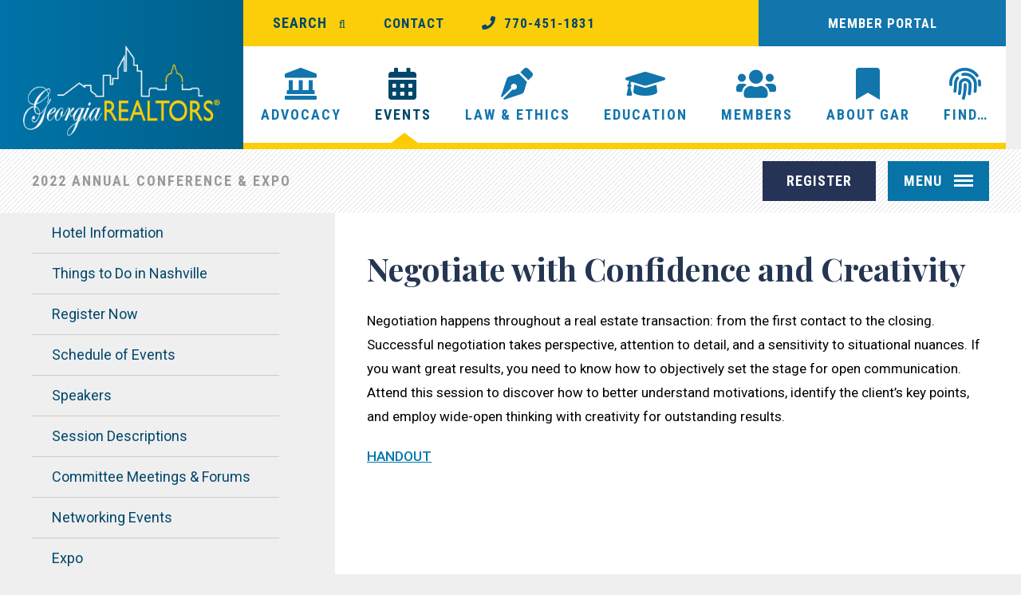

--- FILE ---
content_type: text/html; charset=UTF-8
request_url: https://dev.garealtor.com/annual/negotiate-with-confidence-and-creativity/
body_size: 15423
content:
<!DOCTYPE html PUBLIC "-//W3C//DTD XHTML 1.0 Transitional//EN" "http://www.w3.org/TR/xhtml1/DTD/xhtml1-transitional.dtd">
<html xmlns="http://www.w3.org/1999/xhtml">
<head profile="http://gmpg.org/xfn/11">
	<!-- Google Tag Manager -->
<script>(function(w,d,s,l,i){w[l]=w[l]||[];w[l].push({'gtm.start':
new Date().getTime(),event:'gtm.js'});var f=d.getElementsByTagName(s)[0],
j=d.createElement(s),dl=l!='dataLayer'?'&l='+l:'';j.async=true;j.src=
'https://www.googletagmanager.com/gtm.js?id='+i+dl;f.parentNode.insertBefore(j,f);
})(window,document,'script','dataLayer','GTM-5V5CC33');</script>
<!-- End Google Tag Manager -->

<meta name="viewport" content="width=device-width, initial-scale = 1.0">
	<title>Negotiate with Confidence and Creativity &#187; Georgia Association of REALTORS®</title>
	<meta http-equiv="Content-Type" content="text/html; charset=UTF-8" />
	<meta name="generator" content="WordPress 6.3.7" /> <!-- leave this for stats -->
	<link rel="stylesheet" href="https://pro.fontawesome.com/releases/v5.7.2/css/all.css" integrity="sha384-6jHF7Z3XI3fF4XZixAuSu0gGKrXwoX/w3uFPxC56OtjChio7wtTGJWRW53Nhx6Ev" crossorigin="anonymous">
	<link rel="stylesheet" href="https://dev.garealtor.com/wp-content/themes/ga-realtors/style.css?ver=1.0" type="text/css" media="all" />
	<link rel="stylesheet" href="https://dev.garealtor.com/wp-content/themes/ga-realtors/print.css" type="text/css"” media="print" >
	<link rel="alternate" type="application/rss+xml" title="Georgia Association of REALTORS® RSS Feed" href="https://dev.garealtor.com/feed/" />
	<link rel="pingback" href="https://dev.garealtor.com/xmlrpc.php" />
    <link rel="icon" type="image/x-icon" href="https://dev.garealtor.com/wp-content/themes/ga-realtors/favicon.ico" />
	    <meta name='robots' content='noindex, nofollow' />

	<!-- This site is optimized with the Yoast SEO plugin v22.6 - https://yoast.com/wordpress/plugins/seo/ -->
	<meta property="og:locale" content="en_US" />
	<meta property="og:type" content="article" />
	<meta property="og:title" content="Negotiate with Confidence and Creativity &#187; Georgia Association of REALTORS®" />
	<meta property="og:url" content="https://garealtor.com/annual/negotiate-with-confidence-and-creativity/" />
	<meta property="og:site_name" content="Georgia Association of REALTORS®" />
	<meta property="article:publisher" content="https://www.facebook.com/garealtor" />
	<meta property="article:modified_time" content="2022-08-19T15:37:12+00:00" />
	<meta name="twitter:card" content="summary_large_image" />
	<meta name="twitter:site" content="@garealtors" />
	<script type="application/ld+json" class="yoast-schema-graph">{"@context":"https://schema.org","@graph":[{"@type":"WebPage","@id":"https://garealtor.com/annual/negotiate-with-confidence-and-creativity/","url":"https://garealtor.com/annual/negotiate-with-confidence-and-creativity/","name":"Negotiate with Confidence and Creativity &#187; Georgia Association of REALTORS®","isPartOf":{"@id":"https://dev.garealtor.com/#website"},"datePublished":"2021-07-10T03:21:09+00:00","dateModified":"2022-08-19T15:37:12+00:00","breadcrumb":{"@id":"https://garealtor.com/annual/negotiate-with-confidence-and-creativity/#breadcrumb"},"inLanguage":"en-US","potentialAction":[{"@type":"ReadAction","target":["https://garealtor.com/annual/negotiate-with-confidence-and-creativity/"]}]},{"@type":"BreadcrumbList","@id":"https://garealtor.com/annual/negotiate-with-confidence-and-creativity/#breadcrumb","itemListElement":[{"@type":"ListItem","position":1,"name":"Home","item":"https://garealtor.com/"},{"@type":"ListItem","position":2,"name":"Negotiate with Confidence and Creativity"}]},{"@type":"WebSite","@id":"https://dev.garealtor.com/#website","url":"https://dev.garealtor.com/","name":"Georgia Association of REALTORS&reg;","description":"","publisher":{"@id":"https://dev.garealtor.com/#organization"},"potentialAction":[{"@type":"SearchAction","target":{"@type":"EntryPoint","urlTemplate":"https://dev.garealtor.com/?s={search_term_string}"},"query-input":"required name=search_term_string"}],"inLanguage":"en-US"},{"@type":"Organization","@id":"https://dev.garealtor.com/#organization","name":"Georgia Association of REALTORS","url":"https://dev.garealtor.com/","logo":{"@type":"ImageObject","inLanguage":"en-US","@id":"https://dev.garealtor.com/#/schema/logo/image/","url":"https://dev.garealtor.com/wp-content/uploads/georgia-logo.png","contentUrl":"https://dev.garealtor.com/wp-content/uploads/georgia-logo.png","width":640,"height":293,"caption":"Georgia Association of REALTORS"},"image":{"@id":"https://dev.garealtor.com/#/schema/logo/image/"},"sameAs":["https://www.facebook.com/garealtor","https://x.com/garealtors","https://www.instagram.com/garealtors1920/?hl=en","https://www.linkedin.com/groups?gid=74377","https://www.youtube.com/user/GeorgiaREALTORS"]}]}</script>
	<!-- / Yoast SEO plugin. -->


<link rel='dns-prefetch' href='//public.tockify.com' />
<script type="text/javascript">
window._wpemojiSettings = {"baseUrl":"https:\/\/s.w.org\/images\/core\/emoji\/14.0.0\/72x72\/","ext":".png","svgUrl":"https:\/\/s.w.org\/images\/core\/emoji\/14.0.0\/svg\/","svgExt":".svg","source":{"concatemoji":"https:\/\/dev.garealtor.com\/wp-includes\/js\/wp-emoji-release.min.js?ver=6.3.7"}};
/*! This file is auto-generated */
!function(i,n){var o,s,e;function c(e){try{var t={supportTests:e,timestamp:(new Date).valueOf()};sessionStorage.setItem(o,JSON.stringify(t))}catch(e){}}function p(e,t,n){e.clearRect(0,0,e.canvas.width,e.canvas.height),e.fillText(t,0,0);var t=new Uint32Array(e.getImageData(0,0,e.canvas.width,e.canvas.height).data),r=(e.clearRect(0,0,e.canvas.width,e.canvas.height),e.fillText(n,0,0),new Uint32Array(e.getImageData(0,0,e.canvas.width,e.canvas.height).data));return t.every(function(e,t){return e===r[t]})}function u(e,t,n){switch(t){case"flag":return n(e,"\ud83c\udff3\ufe0f\u200d\u26a7\ufe0f","\ud83c\udff3\ufe0f\u200b\u26a7\ufe0f")?!1:!n(e,"\ud83c\uddfa\ud83c\uddf3","\ud83c\uddfa\u200b\ud83c\uddf3")&&!n(e,"\ud83c\udff4\udb40\udc67\udb40\udc62\udb40\udc65\udb40\udc6e\udb40\udc67\udb40\udc7f","\ud83c\udff4\u200b\udb40\udc67\u200b\udb40\udc62\u200b\udb40\udc65\u200b\udb40\udc6e\u200b\udb40\udc67\u200b\udb40\udc7f");case"emoji":return!n(e,"\ud83e\udef1\ud83c\udffb\u200d\ud83e\udef2\ud83c\udfff","\ud83e\udef1\ud83c\udffb\u200b\ud83e\udef2\ud83c\udfff")}return!1}function f(e,t,n){var r="undefined"!=typeof WorkerGlobalScope&&self instanceof WorkerGlobalScope?new OffscreenCanvas(300,150):i.createElement("canvas"),a=r.getContext("2d",{willReadFrequently:!0}),o=(a.textBaseline="top",a.font="600 32px Arial",{});return e.forEach(function(e){o[e]=t(a,e,n)}),o}function t(e){var t=i.createElement("script");t.src=e,t.defer=!0,i.head.appendChild(t)}"undefined"!=typeof Promise&&(o="wpEmojiSettingsSupports",s=["flag","emoji"],n.supports={everything:!0,everythingExceptFlag:!0},e=new Promise(function(e){i.addEventListener("DOMContentLoaded",e,{once:!0})}),new Promise(function(t){var n=function(){try{var e=JSON.parse(sessionStorage.getItem(o));if("object"==typeof e&&"number"==typeof e.timestamp&&(new Date).valueOf()<e.timestamp+604800&&"object"==typeof e.supportTests)return e.supportTests}catch(e){}return null}();if(!n){if("undefined"!=typeof Worker&&"undefined"!=typeof OffscreenCanvas&&"undefined"!=typeof URL&&URL.createObjectURL&&"undefined"!=typeof Blob)try{var e="postMessage("+f.toString()+"("+[JSON.stringify(s),u.toString(),p.toString()].join(",")+"));",r=new Blob([e],{type:"text/javascript"}),a=new Worker(URL.createObjectURL(r),{name:"wpTestEmojiSupports"});return void(a.onmessage=function(e){c(n=e.data),a.terminate(),t(n)})}catch(e){}c(n=f(s,u,p))}t(n)}).then(function(e){for(var t in e)n.supports[t]=e[t],n.supports.everything=n.supports.everything&&n.supports[t],"flag"!==t&&(n.supports.everythingExceptFlag=n.supports.everythingExceptFlag&&n.supports[t]);n.supports.everythingExceptFlag=n.supports.everythingExceptFlag&&!n.supports.flag,n.DOMReady=!1,n.readyCallback=function(){n.DOMReady=!0}}).then(function(){return e}).then(function(){var e;n.supports.everything||(n.readyCallback(),(e=n.source||{}).concatemoji?t(e.concatemoji):e.wpemoji&&e.twemoji&&(t(e.twemoji),t(e.wpemoji)))}))}((window,document),window._wpemojiSettings);
</script>
<style type="text/css">
img.wp-smiley,
img.emoji {
	display: inline !important;
	border: none !important;
	box-shadow: none !important;
	height: 1em !important;
	width: 1em !important;
	margin: 0 0.07em !important;
	vertical-align: -0.1em !important;
	background: none !important;
	padding: 0 !important;
}
</style>
	<link rel='stylesheet' id='dashicons-css' href='https://dev.garealtor.com/wp-includes/css/dashicons.min.css?ver=6.3.7' type='text/css' media='all' />
<link rel='stylesheet' id='menu-icons-extra-css' href='https://dev.garealtor.com/wp-content/plugins/menu-icons/css/extra.min.css?ver=0.13.20' type='text/css' media='all' />
<link rel='stylesheet' id='wp-block-library-css' href='https://dev.garealtor.com/wp-includes/css/dist/block-library/style.min.css?ver=6.3.7' type='text/css' media='all' />
<link rel='stylesheet' id='fontawesome-free-css' href='https://dev.garealtor.com/wp-content/plugins/getwid/vendors/fontawesome-free/css/all.min.css?ver=5.5.0' type='text/css' media='all' />
<link rel='stylesheet' id='slick-css' href='https://dev.garealtor.com/wp-content/plugins/getwid/vendors/slick/slick/slick.min.css?ver=1.9.0' type='text/css' media='all' />
<link rel='stylesheet' id='slick-theme-css' href='https://dev.garealtor.com/wp-content/plugins/getwid/vendors/slick/slick/slick-theme.min.css?ver=1.9.0' type='text/css' media='all' />
<link rel='stylesheet' id='getwid-blocks-css' href='https://dev.garealtor.com/wp-content/plugins/getwid/assets/css/blocks.style.css?ver=2.1.3' type='text/css' media='all' />
<style id='classic-theme-styles-inline-css' type='text/css'>
/*! This file is auto-generated */
.wp-block-button__link{color:#fff;background-color:#32373c;border-radius:9999px;box-shadow:none;text-decoration:none;padding:calc(.667em + 2px) calc(1.333em + 2px);font-size:1.125em}.wp-block-file__button{background:#32373c;color:#fff;text-decoration:none}
</style>
<style id='global-styles-inline-css' type='text/css'>
body{--wp--preset--color--black: #000000;--wp--preset--color--cyan-bluish-gray: #abb8c3;--wp--preset--color--white: #ffffff;--wp--preset--color--pale-pink: #f78da7;--wp--preset--color--vivid-red: #cf2e2e;--wp--preset--color--luminous-vivid-orange: #ff6900;--wp--preset--color--luminous-vivid-amber: #fcb900;--wp--preset--color--light-green-cyan: #7bdcb5;--wp--preset--color--vivid-green-cyan: #00d084;--wp--preset--color--pale-cyan-blue: #8ed1fc;--wp--preset--color--vivid-cyan-blue: #0693e3;--wp--preset--color--vivid-purple: #9b51e0;--wp--preset--gradient--vivid-cyan-blue-to-vivid-purple: linear-gradient(135deg,rgba(6,147,227,1) 0%,rgb(155,81,224) 100%);--wp--preset--gradient--light-green-cyan-to-vivid-green-cyan: linear-gradient(135deg,rgb(122,220,180) 0%,rgb(0,208,130) 100%);--wp--preset--gradient--luminous-vivid-amber-to-luminous-vivid-orange: linear-gradient(135deg,rgba(252,185,0,1) 0%,rgba(255,105,0,1) 100%);--wp--preset--gradient--luminous-vivid-orange-to-vivid-red: linear-gradient(135deg,rgba(255,105,0,1) 0%,rgb(207,46,46) 100%);--wp--preset--gradient--very-light-gray-to-cyan-bluish-gray: linear-gradient(135deg,rgb(238,238,238) 0%,rgb(169,184,195) 100%);--wp--preset--gradient--cool-to-warm-spectrum: linear-gradient(135deg,rgb(74,234,220) 0%,rgb(151,120,209) 20%,rgb(207,42,186) 40%,rgb(238,44,130) 60%,rgb(251,105,98) 80%,rgb(254,248,76) 100%);--wp--preset--gradient--blush-light-purple: linear-gradient(135deg,rgb(255,206,236) 0%,rgb(152,150,240) 100%);--wp--preset--gradient--blush-bordeaux: linear-gradient(135deg,rgb(254,205,165) 0%,rgb(254,45,45) 50%,rgb(107,0,62) 100%);--wp--preset--gradient--luminous-dusk: linear-gradient(135deg,rgb(255,203,112) 0%,rgb(199,81,192) 50%,rgb(65,88,208) 100%);--wp--preset--gradient--pale-ocean: linear-gradient(135deg,rgb(255,245,203) 0%,rgb(182,227,212) 50%,rgb(51,167,181) 100%);--wp--preset--gradient--electric-grass: linear-gradient(135deg,rgb(202,248,128) 0%,rgb(113,206,126) 100%);--wp--preset--gradient--midnight: linear-gradient(135deg,rgb(2,3,129) 0%,rgb(40,116,252) 100%);--wp--preset--font-size--small: 13px;--wp--preset--font-size--medium: 20px;--wp--preset--font-size--large: 36px;--wp--preset--font-size--x-large: 42px;--wp--preset--spacing--20: 0.44rem;--wp--preset--spacing--30: 0.67rem;--wp--preset--spacing--40: 1rem;--wp--preset--spacing--50: 1.5rem;--wp--preset--spacing--60: 2.25rem;--wp--preset--spacing--70: 3.38rem;--wp--preset--spacing--80: 5.06rem;--wp--preset--shadow--natural: 6px 6px 9px rgba(0, 0, 0, 0.2);--wp--preset--shadow--deep: 12px 12px 50px rgba(0, 0, 0, 0.4);--wp--preset--shadow--sharp: 6px 6px 0px rgba(0, 0, 0, 0.2);--wp--preset--shadow--outlined: 6px 6px 0px -3px rgba(255, 255, 255, 1), 6px 6px rgba(0, 0, 0, 1);--wp--preset--shadow--crisp: 6px 6px 0px rgba(0, 0, 0, 1);}:where(.is-layout-flex){gap: 0.5em;}:where(.is-layout-grid){gap: 0.5em;}body .is-layout-flow > .alignleft{float: left;margin-inline-start: 0;margin-inline-end: 2em;}body .is-layout-flow > .alignright{float: right;margin-inline-start: 2em;margin-inline-end: 0;}body .is-layout-flow > .aligncenter{margin-left: auto !important;margin-right: auto !important;}body .is-layout-constrained > .alignleft{float: left;margin-inline-start: 0;margin-inline-end: 2em;}body .is-layout-constrained > .alignright{float: right;margin-inline-start: 2em;margin-inline-end: 0;}body .is-layout-constrained > .aligncenter{margin-left: auto !important;margin-right: auto !important;}body .is-layout-constrained > :where(:not(.alignleft):not(.alignright):not(.alignfull)){max-width: var(--wp--style--global--content-size);margin-left: auto !important;margin-right: auto !important;}body .is-layout-constrained > .alignwide{max-width: var(--wp--style--global--wide-size);}body .is-layout-flex{display: flex;}body .is-layout-flex{flex-wrap: wrap;align-items: center;}body .is-layout-flex > *{margin: 0;}body .is-layout-grid{display: grid;}body .is-layout-grid > *{margin: 0;}:where(.wp-block-columns.is-layout-flex){gap: 2em;}:where(.wp-block-columns.is-layout-grid){gap: 2em;}:where(.wp-block-post-template.is-layout-flex){gap: 1.25em;}:where(.wp-block-post-template.is-layout-grid){gap: 1.25em;}.has-black-color{color: var(--wp--preset--color--black) !important;}.has-cyan-bluish-gray-color{color: var(--wp--preset--color--cyan-bluish-gray) !important;}.has-white-color{color: var(--wp--preset--color--white) !important;}.has-pale-pink-color{color: var(--wp--preset--color--pale-pink) !important;}.has-vivid-red-color{color: var(--wp--preset--color--vivid-red) !important;}.has-luminous-vivid-orange-color{color: var(--wp--preset--color--luminous-vivid-orange) !important;}.has-luminous-vivid-amber-color{color: var(--wp--preset--color--luminous-vivid-amber) !important;}.has-light-green-cyan-color{color: var(--wp--preset--color--light-green-cyan) !important;}.has-vivid-green-cyan-color{color: var(--wp--preset--color--vivid-green-cyan) !important;}.has-pale-cyan-blue-color{color: var(--wp--preset--color--pale-cyan-blue) !important;}.has-vivid-cyan-blue-color{color: var(--wp--preset--color--vivid-cyan-blue) !important;}.has-vivid-purple-color{color: var(--wp--preset--color--vivid-purple) !important;}.has-black-background-color{background-color: var(--wp--preset--color--black) !important;}.has-cyan-bluish-gray-background-color{background-color: var(--wp--preset--color--cyan-bluish-gray) !important;}.has-white-background-color{background-color: var(--wp--preset--color--white) !important;}.has-pale-pink-background-color{background-color: var(--wp--preset--color--pale-pink) !important;}.has-vivid-red-background-color{background-color: var(--wp--preset--color--vivid-red) !important;}.has-luminous-vivid-orange-background-color{background-color: var(--wp--preset--color--luminous-vivid-orange) !important;}.has-luminous-vivid-amber-background-color{background-color: var(--wp--preset--color--luminous-vivid-amber) !important;}.has-light-green-cyan-background-color{background-color: var(--wp--preset--color--light-green-cyan) !important;}.has-vivid-green-cyan-background-color{background-color: var(--wp--preset--color--vivid-green-cyan) !important;}.has-pale-cyan-blue-background-color{background-color: var(--wp--preset--color--pale-cyan-blue) !important;}.has-vivid-cyan-blue-background-color{background-color: var(--wp--preset--color--vivid-cyan-blue) !important;}.has-vivid-purple-background-color{background-color: var(--wp--preset--color--vivid-purple) !important;}.has-black-border-color{border-color: var(--wp--preset--color--black) !important;}.has-cyan-bluish-gray-border-color{border-color: var(--wp--preset--color--cyan-bluish-gray) !important;}.has-white-border-color{border-color: var(--wp--preset--color--white) !important;}.has-pale-pink-border-color{border-color: var(--wp--preset--color--pale-pink) !important;}.has-vivid-red-border-color{border-color: var(--wp--preset--color--vivid-red) !important;}.has-luminous-vivid-orange-border-color{border-color: var(--wp--preset--color--luminous-vivid-orange) !important;}.has-luminous-vivid-amber-border-color{border-color: var(--wp--preset--color--luminous-vivid-amber) !important;}.has-light-green-cyan-border-color{border-color: var(--wp--preset--color--light-green-cyan) !important;}.has-vivid-green-cyan-border-color{border-color: var(--wp--preset--color--vivid-green-cyan) !important;}.has-pale-cyan-blue-border-color{border-color: var(--wp--preset--color--pale-cyan-blue) !important;}.has-vivid-cyan-blue-border-color{border-color: var(--wp--preset--color--vivid-cyan-blue) !important;}.has-vivid-purple-border-color{border-color: var(--wp--preset--color--vivid-purple) !important;}.has-vivid-cyan-blue-to-vivid-purple-gradient-background{background: var(--wp--preset--gradient--vivid-cyan-blue-to-vivid-purple) !important;}.has-light-green-cyan-to-vivid-green-cyan-gradient-background{background: var(--wp--preset--gradient--light-green-cyan-to-vivid-green-cyan) !important;}.has-luminous-vivid-amber-to-luminous-vivid-orange-gradient-background{background: var(--wp--preset--gradient--luminous-vivid-amber-to-luminous-vivid-orange) !important;}.has-luminous-vivid-orange-to-vivid-red-gradient-background{background: var(--wp--preset--gradient--luminous-vivid-orange-to-vivid-red) !important;}.has-very-light-gray-to-cyan-bluish-gray-gradient-background{background: var(--wp--preset--gradient--very-light-gray-to-cyan-bluish-gray) !important;}.has-cool-to-warm-spectrum-gradient-background{background: var(--wp--preset--gradient--cool-to-warm-spectrum) !important;}.has-blush-light-purple-gradient-background{background: var(--wp--preset--gradient--blush-light-purple) !important;}.has-blush-bordeaux-gradient-background{background: var(--wp--preset--gradient--blush-bordeaux) !important;}.has-luminous-dusk-gradient-background{background: var(--wp--preset--gradient--luminous-dusk) !important;}.has-pale-ocean-gradient-background{background: var(--wp--preset--gradient--pale-ocean) !important;}.has-electric-grass-gradient-background{background: var(--wp--preset--gradient--electric-grass) !important;}.has-midnight-gradient-background{background: var(--wp--preset--gradient--midnight) !important;}.has-small-font-size{font-size: var(--wp--preset--font-size--small) !important;}.has-medium-font-size{font-size: var(--wp--preset--font-size--medium) !important;}.has-large-font-size{font-size: var(--wp--preset--font-size--large) !important;}.has-x-large-font-size{font-size: var(--wp--preset--font-size--x-large) !important;}
.wp-block-navigation a:where(:not(.wp-element-button)){color: inherit;}
:where(.wp-block-post-template.is-layout-flex){gap: 1.25em;}:where(.wp-block-post-template.is-layout-grid){gap: 1.25em;}
:where(.wp-block-columns.is-layout-flex){gap: 2em;}:where(.wp-block-columns.is-layout-grid){gap: 2em;}
.wp-block-pullquote{font-size: 1.5em;line-height: 1.6;}
</style>
<link rel='stylesheet' id='advanced_admin_search_style-css' href='https://dev.garealtor.com/wp-content/plugins/advanced-admin-search/css/style.css?ver=6.3.7' type='text/css' media='all' />
<link rel='stylesheet' id='eeb-css-frontend-css' href='https://dev.garealtor.com/wp-content/plugins/email-encoder-bundle/core/includes/assets/css/style.css?ver=240617-200601' type='text/css' media='all' />
<script type='text/javascript' src='https://dev.garealtor.com/wp-includes/js/jquery/jquery.min.js?ver=3.7.0' id='jquery-core-js'></script>
<script type='text/javascript' src='https://dev.garealtor.com/wp-includes/js/jquery/jquery-migrate.min.js?ver=3.4.1' id='jquery-migrate-js'></script>
<script type='text/javascript' id='advanced_admin_desktop_search_script-js-extra'>
/* <![CDATA[ */
var advanced_admin_search = {"ajaxurl":"https:\/\/dev.garealtor.com\/wp-admin\/admin-ajax.php","ajax_nonce":"46808318bc"};
/* ]]> */
</script>
<script type='text/javascript' src='https://dev.garealtor.com/wp-content/plugins/advanced-admin-search/js/jquery-admin-desktop-search.js?ver=6.3.7' id='advanced_admin_desktop_search_script-js'></script>
<script type='text/javascript' id='advanced_admin_mobile_search_script-js-extra'>
/* <![CDATA[ */
var advanced_admin_search = {"ajaxurl":"https:\/\/dev.garealtor.com\/wp-admin\/admin-ajax.php","ajax_nonce":"46808318bc"};
/* ]]> */
</script>
<script type='text/javascript' src='https://dev.garealtor.com/wp-content/plugins/advanced-admin-search/js/jquery-admin-mobile-search.js?ver=6.3.7' id='advanced_admin_mobile_search_script-js'></script>
<script type='text/javascript' id='advanced_admin_page_search_script-js-extra'>
/* <![CDATA[ */
var advanced_admin_search = {"ajaxurl":"https:\/\/dev.garealtor.com\/wp-admin\/admin-ajax.php","ajax_nonce":"46808318bc"};
/* ]]> */
</script>
<script type='text/javascript' src='https://dev.garealtor.com/wp-content/plugins/advanced-admin-search/js/jquery-admin-page-search.js?ver=6.3.7' id='advanced_admin_page_search_script-js'></script>
<script type='text/javascript' src='https://dev.garealtor.com/wp-content/plugins/email-encoder-bundle/core/includes/assets/js/custom.js?ver=240617-200601' id='eeb-js-frontend-js'></script>
<meta name="generator" content="WordPress 6.3.7" />
<link rel='shortlink' href='/?p=77058' />
<link rel="alternate" type="application/json+oembed" href="https://dev.garealtor.com/wp-json/oembed/1.0/embed?url=%2Fannual%2Fnegotiate-with-confidence-and-creativity%2F" />
<link rel="alternate" type="text/xml+oembed" href="https://dev.garealtor.com/wp-json/oembed/1.0/embed?url=%2Fannual%2Fnegotiate-with-confidence-and-creativity%2F&#038;format=xml" />
		<style type="text/css" id="wp-custom-css">
			ul.parent-items li.calendar-month-view {display:none !important;display:block}
.staffFilterBtn span a {color:#999; text-decoration:none !important}
.staffFilterBtn span.active a {color:#fff;}
		</style>
		<script type="text/javascript" src="https://dev.garealtor.com/wp-content/themes/ga-realtors/js/jquery.bxslider.min.js"></script>

</head>

<body class="annual-conference-template annual-conference-template-template-twocolumn annual-conference-template-template-twocolumn-php single single-annual-conference postid-77058"> 

	<noscript><iframe src="https://www.googletagmanager.com/ns.html?id=GTM-5V5CC33"
height="0" width="0" style="display:none;visibility:hidden"></iframe></noscript>
<!-- End Google Tag Manager (noscript) -->

            <!-- header -->
            
                   
            
            <div id="header-wrap">				
            	<div id="header">
					
					<div class="mobileLogoWrap"><div class="header-logo-mobile"><a href="https://dev.garealtor.com" title="Georgia Association of REALTORS®">&nbsp;</a></div></div>
<div class="mobileMenu">	
<div id="mobile-menuDrop" class="collapseomatic"> Main Menu<i class="_mi _before dashicons dashicons-arrow-down-alt2" aria-hidden="true"></i></div>
<div id="target-mobile-menuDrop" class="collapseomatic_content">
<div class="scroll-mobile">
<ul class="mobile-parent-items">
<li class="myPortal"><a href="https://garportal.ramcoams.net/" target="_new">Member Portal</a></li>							
	
		            			
               
	<li id="mobile-advocacy" class="collapseomatic" rel="expertise-highlander">Advocacy<i class="fas fa-plus"></i><i class="fas fa-minus"></i></li>
   <div id="target-mobile-advocacy" class="collapseomatic_content">
   <ul class="mobile-child-items">
                           	
				
                <li class="legislative-resources"><a href="/advocacy/legislative-resources/">Legislative Resources</a></li>

                        	
				
                <li class="state-and-local-attendance-sign-up"><a href="/advocacy/state-and-local-attendance-sign-up/">State and Local Attendance Sign Up</a></li>

                        	
				
                <li class="rpac-101"><a href="/advocacy/rpac-101/">RPAC 101</a></li>

                        	
				
                <li class="advocacy-resources"><a href="/advocacy/advocacy-resources/">Advocacy Resources</a></li>

                        	
				
                <li class="economic-development"><a href="/advocacy/economic-development/">Economic Development</a></li>

                        	
				
                <li class="contact-us"><a href="/advocacy/contact-us/">Contact Us</a></li>

                 </ul>
   </div>
   
			
               
	<li id="mobile-events" class="collapseomatic" rel="expertise-highlander">Events<i class="fas fa-plus"></i><i class="fas fa-minus"></i></li>
   <div id="target-mobile-events" class="collapseomatic_content">
   <ul class="mobile-child-items">
                           	
				
                <li class="tockify-calendar"><a href="/events/tockify-calendar/">Tockify Calendar</a></li>

                        	
				
                <li class="test1"><a href="/events/test1/">Test1</a></li>

                        	
				
                <li class="gar-calendar"><a href="/events/gar-calendar/">GAR Calendar</a></li>

                        	
				
                <li class="calendar-month-view"><a href="/events/calendar-month-view/">Calendar Month View</a></li>

                        	
				
                <li class="inaugural-conference-2"><a href="/events/inaugural-conference-2/">Inaugural Conference</a></li>

                        	
				
                <li class="annual-conference-2"><a href="/events/annual-conference-2/">Annual Conference &#038; Expo</a></li>

                        	
				
                <li class="realtor-days-at-the-dome"><a href="/events/realtor-days-at-the-dome/">REALTOR® Days at the Dome Legislative Conference</a></li>

                        	
				
                <li class="gar-member-connect-summits"><a href="/events/gar-member-connect-summits/">GAR Member Connect Summits</a></li>

                        	
				
                <li class="leadership-live-series"><a href="/events/leadership-live-series/">Leadership Live Series</a></li>

                        	
				
                <li class="ypn-leadership-live-series"><a href="/events/ypn-leadership-live-series/">YPN Leadership Live Series</a></li>

                        	
				
                <li class="broker-live-series"><a href="/events/broker-live-series/">Broker Live Series</a></li>

                        	
				
                <li class="leadership-training-summit"><a href="/events/leadership-training-summit/">Leadership Training Summit</a></li>

                        	
				
                <li class="future-gar-conferences"><a href="/events/future-gar-conferences/">Future GAR Conferences</a></li>

                        	
				
                <li class="nar-meetings"><a href="/events/nar-meetings/">NAR Meetings</a></li>

                        	
				
                <li class="call-for-speakers"><a href="/events/call-for-speakers/">Speaker Proposals</a></li>

                 </ul>
   </div>
   
			
               
	<li id="mobile-law-ethics" class="collapseomatic" rel="expertise-highlander">Law &#038; Ethics<i class="fas fa-plus"></i><i class="fas fa-minus"></i></li>
   <div id="target-mobile-law-ethics" class="collapseomatic_content">
   <ul class="mobile-child-items">
                           	
				
                <li class="statewide-professional-standards"><a href="/law-ethics/statewide-professional-standards/">Statewide Professional Standards</a></li>

                        	
				
                <li class="code-of-ethics"><a href="/law-ethics/code-of-ethics/">Code of Ethics</a></li>

                        	
				
                <li class="contract-forms"><a href="/law-ethics/contract-forms/">Contract Forms</a></li>

                        	
				
                <li class="legal-lines-library"><a href="/law-ethics/legal-lines-library/">Legal Lines Library</a></li>

                        	
				
                <li class="legal-article-archive"><a href="/law-ethics/legal-article-archive/">Legal Article Archive</a></li>

                        	
				
                <li class="legal-faqs"><a href="/law-ethics/legal-faqs/">Legal FAQs</a></li>

                        	
				
                <li class="legal-helpline"><a href="/law-ethics/legal-helpline/">Legal Helpline</a></li>

                        	
				
                <li class="fair-housing"><a href="/law-ethics/fair-housing/">Fair Housing</a></li>

                        	
				
                <li class="professional-courtesy"><a href="/law-ethics/professional-courtesy/">Professional Courtesy</a></li>

                        	
				
                <li class="megans-law-in-georgia"><a href="https://klaaskids.org/megans-law/georgia/#new_tab">Megan’s Law in Georgia</a></li>

                 </ul>
   </div>
   
			
               
	<li id="mobile-education" class="collapseomatic" rel="expertise-highlander">Education<i class="fas fa-plus"></i><i class="fas fa-minus"></i></li>
   <div id="target-mobile-education" class="collapseomatic_content">
   <ul class="mobile-child-items">
                           	
				
                <li class="search-upcoming-classes"><a href="https://garportal.ramcoams.net/Education/History/Classes.aspx?selmenid=men2#new_tab">Search Upcoming Classes</a></li>

                        	
				
                <li class="gri"><a href="/education/gri/">GRI</a></li>

                        	
				
                <li class="partners-in-education-program-pie"><a href="/education/partners-in-education-program-pie/">Partners in Education Program (PIE)</a></li>

                        	
				
                <li class="designations-certifications"><a href="/education/designations-certifications/">Designations &#038; Certifications</a></li>

                        	
				
                <li class="online-education"><a href="/education/online-education/">Online Education</a></li>

                        	
				
                <li class="scholarships"><a href="/education/scholarships/">Scholarships</a></li>

                        	
				
                <li class="ce-credit-information"><a href="/education/ce-credit-information/">CE Credit Information</a></li>

                        	
				
                <li class="code-of-ethics-requirement"><a href="/education/code-of-ethics-requirement/">NAR Code of Ethics Requirement</a></li>

                        	
				
                <li class="grec-events"><a href="/education/grec-events/">GREC Events</a></li>

                        	
				
                <li class="training-videos"><a href="/education/training-videos/">Educational Videos</a></li>

                 </ul>
   </div>
   
			
               
	<li id="mobile-members" class="collapseomatic" rel="expertise-highlander">Members<i class="fas fa-plus"></i><i class="fas fa-minus"></i></li>
   <div id="target-mobile-members" class="collapseomatic_content">
   <ul class="mobile-child-items">
                           	
				
                <li class="member-resources"><a href="/members/member-resources/">Member Resources</a></li>

                        	
				
                <li class="become-a-member"><a href="/members/become-a-member/">Become a Member</a></li>

                        	
				
                <li class="partners"><a href="/members/partners/">Partners</a></li>

                        	
				
                <li class="committees"><a href="/members/committees/">Committees</a></li>

                        	
				
                <li class="affiliated-groups"><a href="/members/affiliated-groups/">Affiliated Groups</a></li>

                        	
				
                <li class="ae-resources"><a href="/members/ae-resources/">AE Resources</a></li>

                 </ul>
   </div>
   
			
               
	<li id="mobile-about-gar" class="collapseomatic" rel="expertise-highlander">About GAR<i class="fas fa-plus"></i><i class="fas fa-minus"></i></li>
   <div id="target-mobile-about-gar" class="collapseomatic_content">
   <ul class="mobile-child-items">
                           	
				
                <li class="careers-at-gar"><a href="/about-gar/careers-at-gar/">Careers at GAR</a></li>

                        	
				
                <li class="driving-directions"><a href="/about-gar/driving-directions/">Driving Directions</a></li>

                        	
				
                <li class="contact"><a href="/about-gar/contact/">Contact Us</a></li>

                        	
				
                <li class="news"><a href="/about-gar/news/">News &#038; Announcements</a></li>

                        	
				
                <li class="award-programs"><a href="/about-gar/award-programs/">Award Programs</a></li>

                        	
				
                <li class="strategic-plan"><a href="/about-gar/strategic-plan/">VISION 2025: GAR Strategic Plan</a></li>

                        	
				
                <li class="past-presidents"><a href="/about-gar/past-presidents/">Past Presidents</a></li>

                        	
				
                <li class="bylaws-policies"><a href="/about-gar/bylaws-policies/">Bylaws &#038; Policies</a></li>

                        	
				
                <li class="public-disclosures"><a href="/about-gar/public-disclosures/">Public Disclosures</a></li>

                 </ul>
   </div>
   
			
              
   <li id="mobile-find" class="collapseomatic" rel="expertise-highlander">Find&#8230;<i class="fas fa-plus"></i><i class="fas fa-minus"></i></li>
	
   <div id="target-mobile-find" class="collapseomatic_content">
   <ul class="mobile-child-items">
	   	            
            						  <li><a href="https://dev.garealtor.com/find/realtor-search/" target="">REALTOR® Search</a></li>
		    	
								  <li><a href="https://dev.garealtor.com/about-gar/contact/" target="">Contact Information</a></li>
		    	
								  <li><a href="https://dev.garealtor.com/find/consumer-resources/" target="_blank">Consumer Resources</a></li>
		    	
								  <li><a href="https://dev.garealtor.com/members/member-resources/" target="">Member Resources</a></li>
		    	
								  <li><a href="https://dev.garealtor.com/find/member-discounts/" target="">Member Discounts</a></li>
		    	
								  <li><a href="/members/become-a-member/benefits-of-membership/#disaster-relief" target="">Disaster Relief Fund</a></li>
		    	
								  <li><a href="https://dev.garealtor.com/education/scholarships/" target="">Scholarships</a></li>
		    	
					   </ul>
   </div>
   </li>
   
</ul>
	</div>
	<div class="mobile-wrap">
	<form method="get" id="search-mobile" action="https://dev.garealtor.com/">
       <div class="search-mobile-input"><input type="text" placeholder="search our site..." value="" name="s"/>
		<button type="submit" class="btn btn-default"><i class="fas fa-search"></i></button>
	   </div>
    </form>
	</div>
</div>
</div>
						
					<div class="headerLeft">
						<div id="header-logo"><a href="https://dev.garealtor.com" title="Georgia Association of REALTORS®">&nbsp;</a></div>
					</div>
					
					<div class="headerRight">
						<div class="toolBar">
							<div class="toolBarLeft">
							<table class="quickContact" cellspacing="0" cellpadding="0" border="0">
							  <tbody>
								<tr>
								  <td>
									  <div class="search-toggle">
                						<button id="slideSearch">Search <i class="fas fa-search"></i></button>
                					  </div>
									  <div class="slideTogglebox">
										<div class="search-container">
											<div id="search-form">
												<form method="get" id="searchform" action="https://dev.garealtor.com/">
												<input type="text" placeholder="Type Search Terms Here" value="" name="s" id="searchinput" />
												<button type="submit" class="btn btn-default"><i class="fas fa-search"></i></button>
												</form>
												<div class="search-close"><i class="fas fa-times"></i></div>
											</div> 
											
										</div>
										</div>
								  </td>
								  <td><a href="/about-gar/contact/">Contact</a></td>
								  <td><a href="tel:+1-770-451-1831"><i class="fas fa-phone"></i> &nbsp;770-451-1831</a></td>
								</tr>
							  </tbody>
							</table>
							</div>
							<div class="toolBarRight">
								<a class="signIn" href="https://garportal.ramcoams.net/" target="_new">Member Portal</a>							
							</div>
						</div>
						<div class="desktopMenu">	
<ul class="desktop-parent-items">
		            			
               
   <li id="desktop-Parent255"><a class="parentLevel" href="/advocacy/"><i class="fal fa-landmark" aria-hidden="true"></i>Advocacy<div class="indicator"><i class="_mi _before dashicons dashicons-arrow-up" aria-hidden="true"></i></div></a>
	
   <div class="pulldown">
   <ul class="desktop-child-items">
                           	
				                <li id="desktopChild279" class="collapseomatic " rel="parent-highlander">
					<a>Legislative Resources<i class="_mi _before dashicons dashicons-arrow-right-alt2" aria-hidden="true"></i></a>
	   			</li>
                <div id="target-desktopChild279"  class="collapseomatic_content">
                  <div class="desktop-grandchild-items">	
					  <ul>
												
							<li class="no"><a href="/advocacy/legislative-resources/">Overview</a></li>
												
                    					
                    <li class=""><a href="/advocacy/legislative-resources/test-plugin-page/">Test Plugin Page</a></li>					
                    					
                    <li class="no"><a href="/advocacy/legislative-resources/legislation/">Legislation</a></li>					
                    					
                    <li class="no"><a href="/advocacy/legislative-resources/gars-legislative-victories/">GAR&#8217;s Legislative Victories</a></li>					
                    					
                    <li class="no"><a href="/advocacy/legislative-resources/standing-positions/">Standing Positions</a></li>					
                    					
                    <li class="no"><a href="/advocacy/legislative-resources/legislative-video-archive/">Legislative Video Archive</a></li>					
                    					
                    <li class="no"><a href="/advocacy/legislative-resources/gar-legislative-day-talking-points/">GAR Legislative Day Talking Points</a></li>					
                    					
                    <li class="no"><a href="/advocacy/legislative-resources/legislative-highlights/">Legislative Highlights</a></li>					
                    					 </ul>
                  </div>
                </div>
	   
                                        	
				                <li id="desktopChild73780" class="collapseomatic " rel="parent-highlander">
					<a>State and Local Attendance Sign Up<i class="_mi _before dashicons dashicons-arrow-right-alt2" aria-hidden="true"></i></a>
	   			</li>
                <div id="target-desktopChild73780"  class="collapseomatic_content">
                  <div class="desktop-grandchild-items">	
					  <ul>
												
							<li class="no"><a href="/advocacy/state-and-local-attendance-sign-up/">Overview</a></li>
												
                    					
                    <li class="no"><a href="/advocacy/state-and-local-attendance-sign-up/conflict-of-interest-disclosure-policy-and-agreement/">Conflict of Interest Disclosure Policy and Agreement</a></li>					
                    					
                    <li class="no"><a href="/advocacy/state-and-local-attendance-sign-up/confidentiality-and-non-disclosure-agreement/">Confidentiality and Non-Disclosure Agreement</a></li>					
                    					 </ul>
                  </div>
                </div>
	   
                                        	
				                <li id="desktopChild293" class="collapseomatic " rel="parent-highlander">
					<a>RPAC 101<i class="_mi _before dashicons dashicons-arrow-right-alt2" aria-hidden="true"></i></a>
	   			</li>
                <div id="target-desktopChild293"  class="collapseomatic_content">
                  <div class="desktop-grandchild-items">	
					  <ul>
												
							<li class="no"><a href="/advocacy/rpac-101/">Overview</a></li>
												
                    					
                    <li class="no"><a href="/advocacy/rpac-101/rpac-events-calendar/">GARPAC Events Calendar</a></li>					
                    					
                    <li class="no"><a href="/advocacy/rpac-101/garpac-goals-reports/">GARPAC Goals &#038; Reports</a></li>					
                    					
                    <li class="no"><a href="/advocacy/rpac-101/rpac-fundraising-resources/">RPAC Fundraising Resources</a></li>					
                    					
                    <li class="no"><a href="/advocacy/rpac-101/rpac-keeping-it-legal/">RPAC &#8211; Keeping it Legal</a></li>					
                    					
                    <li class="no"><a href="/advocacy/rpac-101/rpac-investor-levels-benefits/">Investor Levels &#038; Benefits</a></li>					
                    					
                    <li class="no"><a href="/advocacy/rpac-101/rpac-award-winners/">GARPAC Award Winners</a></li>					
                    					
                    <li class="no"><a href="/advocacy/rpac-101/rpac-major-investors/">RPAC Major Investors</a></li>					
                    					
                    <li class="no"><a href="/advocacy/rpac-101/garpac-hall-of-fame/">GARPAC Hall of Fame</a></li>					
                    					 </ul>
                  </div>
                </div>
	   
                                        	
				                <li id="desktopChild259" class="collapseomatic " rel="parent-highlander">
					<a>Advocacy Resources<i class="_mi _before dashicons dashicons-arrow-right-alt2" aria-hidden="true"></i></a>
	   			</li>
                <div id="target-desktopChild259"  class="collapseomatic_content">
                  <div class="desktop-grandchild-items">	
					  <ul>
												
							<li class="no"><a href="/advocacy/advocacy-resources/">Overview</a></li>
												
                    					
                    <li class="no"><a href="/advocacy/advocacy-resources/broker-involvement-program/">Broker Involvement Program</a></li>					
                    					
                    <li class="no"><a href="/advocacy/advocacy-resources/calls-for-action/">Calls for Action</a></li>					
                    					
                    <li class="no"><a href="/advocacy/advocacy-resources/realtor-party-mobile-alerts/">REALTOR® Party Mobile Alerts</a></li>					
                    					
                    <li class="no"><a href="/advocacy/advocacy-resources/key-contacts-program/">Key Contacts Program</a></li>					
                    					
                    <li class="no"><a href="/advocacy/advocacy-resources/voter-information/">Voter Information</a></li>					
                    					
                    <li class="no"><a href="/advocacy/advocacy-resources/grants-request-forms/">Grants &#038; Request Forms</a></li>					
                    					
                    <li class="no"><a href="/advocacy/advocacy-resources/garpac-goals-reports/">GARPAC Goals &#038; Reports</a></li>					
                    					
                    <li class="no"><a href="/advocacy/advocacy-resources/rpac-keeping-it-legal/">RPAC &#8211; Keeping it Legal</a></li>					
                    					 </ul>
                  </div>
                </div>
	   
                                        	
				                <li class="economic-development no"><a href="/advocacy/economic-development/">Economic Development</a></li>
                                        	
				                <li class="contact-us "><a href="/advocacy/contact-us/">Contact Us</a></li>
                                 </ul>
   </div>
	</li>
   
			
               
   <li id="desktop-Parent117"><a class="parentLevel" href="/events/"><i class="fal fa-calendar-alt" aria-hidden="true"></i>Events<div class="indicator"><i class="_mi _before dashicons dashicons-arrow-up" aria-hidden="true"></i></div></a>
	
   <div class="pulldown">
   <ul class="desktop-child-items">
                           	
				                <li class="tockify-calendar "><a href="/events/tockify-calendar/">Tockify Calendar</a></li>
                                        	
				                <li id="desktopChild67722" class="collapseomatic " rel="parent-highlander">
					<a>Test1<i class="_mi _before dashicons dashicons-arrow-right-alt2" aria-hidden="true"></i></a>
	   			</li>
                <div id="target-desktopChild67722"  class="collapseomatic_content">
                  <div class="desktop-grandchild-items">	
					  <ul>
												
							<li class="no"><a href="/events/test1/">Overview</a></li>
												
                    					
                    <li class="no"><a href="/events/test1/test3/">Test 3</a></li>					
                    					
                    <li class="no"><a href="https://garportal.ramcoams.net/committees/form.aspx?selmenid=men3#new_tab">Test2</a></li>					
                    					 </ul>
                  </div>
                </div>
	   
                                        	
				                <li class="gar-calendar no"><a href="/events/gar-calendar/">GAR Calendar</a></li>
                                        	
				                <li class="calendar-month-view hide"><a href="/events/calendar-month-view/">Calendar Month View</a></li>
                                        	
				                <li class="inaugural-conference-2 no"><a href="/events/inaugural-conference-2/">Inaugural Conference</a></li>
                                        	
				                <li class="annual-conference-2 no"><a href="/events/annual-conference-2/">Annual Conference &#038; Expo</a></li>
                                        	
				                <li id="desktopChild809" class="collapseomatic " rel="parent-highlander">
					<a>REALTOR® Days at the Dome Legislative Conference<i class="_mi _before dashicons dashicons-arrow-right-alt2" aria-hidden="true"></i></a>
	   			</li>
                <div id="target-desktopChild809"  class="collapseomatic_content">
                  <div class="desktop-grandchild-items">	
					  <ul>
												
							<li class="no"><a href="/events/realtor-days-at-the-dome/">Overview</a></li>
												
                    					
                    <li class="no"><a href="/events/realtor-days-at-the-dome/legislative-talking-points/">Legislative Talking Points</a></li>					
                    					 </ul>
                  </div>
                </div>
	   
                                        	
				                <li class="gar-member-connect-summits "><a href="/events/gar-member-connect-summits/">GAR Member Connect Summits</a></li>
                                        	
				                <li class="leadership-live-series "><a href="/events/leadership-live-series/">Leadership Live Series</a></li>
                                        	
				                <li class="ypn-leadership-live-series "><a href="/events/ypn-leadership-live-series/">YPN Leadership Live Series</a></li>
                                        	
				                <li class="broker-live-series "><a href="/events/broker-live-series/">Broker Live Series</a></li>
                                        	
				                <li class="leadership-training-summit "><a href="/events/leadership-training-summit/">Leadership Training Summit</a></li>
                                        	
				                <li class="future-gar-conferences no"><a href="/events/future-gar-conferences/">Future GAR Conferences</a></li>
                                        	
				                <li class="nar-meetings "><a href="/events/nar-meetings/">NAR Meetings</a></li>
                                        	
				                <li class="call-for-speakers no"><a href="/events/call-for-speakers/">Speaker Proposals</a></li>
                                 </ul>
   </div>
	</li>
   
			
               
   <li id="desktop-Parent119"><a class="parentLevel" href="/law-ethics/"><i class="fal fa-pen-nib" aria-hidden="true"></i>Law &#038; Ethics<div class="indicator"><i class="_mi _before dashicons dashicons-arrow-up" aria-hidden="true"></i></div></a>
	
   <div class="pulldown">
   <ul class="desktop-child-items">
                           	
				                <li id="desktopChild182" class="collapseomatic " rel="parent-highlander">
					<a>Statewide Professional Standards<i class="_mi _before dashicons dashicons-arrow-right-alt2" aria-hidden="true"></i></a>
	   			</li>
                <div id="target-desktopChild182"  class="collapseomatic_content">
                  <div class="desktop-grandchild-items">	
					  <ul>
												
							<li class="no"><a href="/law-ethics/statewide-professional-standards/">Overview</a></li>
												
                    					
                    <li class="no"><a href="/law-ethics/statewide-professional-standards/professional-standards-training/">Professional Standards Training</a></li>					
                    					 </ul>
                  </div>
                </div>
	   
                                        	
				                <li id="desktopChild174" class="collapseomatic " rel="parent-highlander">
					<a>Code of Ethics<i class="_mi _before dashicons dashicons-arrow-right-alt2" aria-hidden="true"></i></a>
	   			</li>
                <div id="target-desktopChild174"  class="collapseomatic_content">
                  <div class="desktop-grandchild-items">	
					  <ul>
																	  <li class="no"><a href="/law-ethics/code-of-ethics/">Filing & Ethics Complaint</a></li>
										
                    					
                    <li class="no"><a href="/law-ethics/code-of-ethics/arbitration/">Arbitration</a></li>					
                    					
                    <li class="no"><a href="/law-ethics/code-of-ethics/mediation/">Mediation</a></li>					
                    					 </ul>
                  </div>
                </div>
	   
                                        	
				                <li id="desktopChild180" class="collapseomatic " rel="parent-highlander">
					<a>Contract Forms<i class="_mi _before dashicons dashicons-arrow-right-alt2" aria-hidden="true"></i></a>
	   			</li>
                <div id="target-desktopChild180"  class="collapseomatic_content">
                  <div class="desktop-grandchild-items">	
					  <ul>
												
							<li class="no"><a href="/law-ethics/contract-forms/">Overview</a></li>
												
                    					
                    <li class="no"><a href="/law-ethics/contract-forms/gar-forms-for-training/">GAR Forms for Training</a></li>					
                    					
                    <li class="no"><a href="/law-ethics/contract-forms/software-vendors/">Software Vendors</a></li>					
                    					
                    <li class="no"><a href="/law-ethics/contract-forms/order-forms-for-training/">Order Forms for Training</a></li>					
                    					 </ul>
                  </div>
                </div>
	   
                                        	
				                <li class="legal-lines-library no"><a href="/law-ethics/legal-lines-library/">Legal Lines Library</a></li>
                                        	
				                <li class="legal-article-archive no"><a href="/law-ethics/legal-article-archive/">Legal Article Archive</a></li>
                                        	
				                <li class="legal-faqs no"><a href="/law-ethics/legal-faqs/">Legal FAQs</a></li>
                                        	
				                <li class="legal-helpline no"><a href="/law-ethics/legal-helpline/">Legal Helpline</a></li>
                                        	
				                <li class="fair-housing no"><a href="/law-ethics/fair-housing/">Fair Housing</a></li>
                                        	
				                <li class="professional-courtesy "><a href="/law-ethics/professional-courtesy/">Professional Courtesy</a></li>
                                        	
				                <li class="megans-law-in-georgia "><a href="https://klaaskids.org/megans-law/georgia/#new_tab">Megan’s Law in Georgia</a></li>
                                 </ul>
   </div>
	</li>
   
			
               
   <li id="desktop-Parent122"><a class="parentLevel" href="/education/"><i class="fal fa-graduation-cap" aria-hidden="true"></i>Education<div class="indicator"><i class="_mi _before dashicons dashicons-arrow-up" aria-hidden="true"></i></div></a>
	
   <div class="pulldown">
   <ul class="desktop-child-items">
                           	
				                <li class="search-upcoming-classes no"><a href="https://garportal.ramcoams.net/Education/History/Classes.aspx?selmenid=men2#new_tab">Search Upcoming Classes</a></li>
                                        	
				                <li id="desktopChild237" class="collapseomatic " rel="parent-highlander">
					<a>GRI<i class="_mi _before dashicons dashicons-arrow-right-alt2" aria-hidden="true"></i></a>
	   			</li>
                <div id="target-desktopChild237"  class="collapseomatic_content">
                  <div class="desktop-grandchild-items">	
					  <ul>
												
							<li class="no"><a href="/education/gri/">Overview</a></li>
												
                    					
                    <li class="no"><a href="/education/gri/course-calendar/">Course Calendar</a></li>					
                    					
                    <li class="no"><a href="/education/gri/about-gri/">About GRI</a></li>					
                    					
                    <li class="no"><a href="/education/gri/gri-requirements/">GRI Requirements</a></li>					
                    					
                    <li class="no"><a href="/education/gri/gri-designees/">GRI Designees</a></li>					
                    					
                    <li class="no"><a href="/education/gri/resources/">GRI Designee Resources</a></li>					
                    					
                    <li class="no"><a href="/education/gri/frequently-asked-questions/">Frequently Asked Questions</a></li>					
                    					
                    <li class="no"><a href="/education/gri/teach/">Teach</a></li>					
                    					 </ul>
                  </div>
                </div>
	   
                                        	
				                <li id="desktopChild233" class="collapseomatic " rel="parent-highlander">
					<a>Partners in Education Program (PIE)<i class="_mi _before dashicons dashicons-arrow-right-alt2" aria-hidden="true"></i></a>
	   			</li>
                <div id="target-desktopChild233"  class="collapseomatic_content">
                  <div class="desktop-grandchild-items">	
					  <ul>
												
							<li class="no"><a href="/education/partners-in-education-program-pie/">Overview</a></li>
												
                    					
                    <li class=""><a href="/education/partners-in-education-program-pie/pie-sponsor-materials/">Protected: PIE Sponsor Materials</a></li>					
                    					
                    <li class="no"><a href="http://pie.garealtor.com/SearchCourse.aspx#new_tab">Course Catalog</a></li>					
                    					
                    <li class="no"><a href="/education/partners-in-education-program-pie/gar-certified-facilitators/">GAR-Certified Facilitators</a></li>					
                    					
                    <li class="no"><a href="/education/partners-in-education-program-pie/host-a-class/">Host a Class</a></li>					
                    					
                    <li class="no"><a href="/education/partners-in-education-program-pie/teach/">Teach</a></li>					
                    					
                    <li class="no"><a href="/education/partners-in-education-program-pie/facilitator-information/">Facilitator Information</a></li>					
                    					 </ul>
                  </div>
                </div>
	   
                                        	
				                <li id="desktopChild223" class="collapseomatic " rel="parent-highlander">
					<a>Designations &#038; Certifications<i class="_mi _before dashicons dashicons-arrow-right-alt2" aria-hidden="true"></i></a>
	   			</li>
                <div id="target-desktopChild223"  class="collapseomatic_content">
                  <div class="desktop-grandchild-items">	
					  <ul>
												
							<li class="no"><a href="/education/designations-certifications/">Overview</a></li>
												
                    					
                    <li class="no"><a href="/education/designations-certifications/online-request-form/">Host a Class</a></li>					
                    					 </ul>
                  </div>
                </div>
	   
                                        	
				                <li class="online-education no"><a href="/education/online-education/">Online Education</a></li>
                                        	
				                <li id="desktopChild204" class="collapseomatic " rel="parent-highlander">
					<a>Scholarships<i class="_mi _before dashicons dashicons-arrow-right-alt2" aria-hidden="true"></i></a>
	   			</li>
                <div id="target-desktopChild204"  class="collapseomatic_content">
                  <div class="desktop-grandchild-items">	
					  <ul>
												
							<li class="no"><a href="/education/scholarships/">Overview</a></li>
												
                    					
                    <li class="no"><a href="/education/scholarships/gar-licensee-scholarships/">Licensee Scholarships</a></li>					
                    					
                    <li class="no"><a href="/education/scholarships/gar-college-scholarships/">College Scholarships</a></li>					
                    					 </ul>
                  </div>
                </div>
	   
                                        	
				                <li class="ce-credit-information no"><a href="/education/ce-credit-information/">CE Credit Information</a></li>
                                        	
				                <li class="code-of-ethics-requirement no"><a href="/education/code-of-ethics-requirement/">NAR Code of Ethics Requirement</a></li>
                                        	
				                <li class="grec-events no"><a href="/education/grec-events/">GREC Events</a></li>
                                        	
				                <li class="training-videos no"><a href="/education/training-videos/">Educational Videos</a></li>
                                 </ul>
   </div>
	</li>
   
			
               
   <li id="desktop-Parent143"><a class="parentLevel" href="/members/"><i class="fal fa-users" aria-hidden="true"></i>Members<div class="indicator"><i class="_mi _before dashicons dashicons-arrow-up" aria-hidden="true"></i></div></a>
	
   <div class="pulldown">
   <ul class="desktop-child-items">
                           	
				                <li id="desktopChild353" class="collapseomatic " rel="parent-highlander">
					<a>Member Resources<i class="_mi _before dashicons dashicons-arrow-right-alt2" aria-hidden="true"></i></a>
	   			</li>
                <div id="target-desktopChild353"  class="collapseomatic_content">
                  <div class="desktop-grandchild-items">	
					  <ul>
												
							<li class="no"><a href="/members/member-resources/">Overview</a></li>
												
                    					
                    <li class="no"><a href="/members/member-resources/gar-member-discounts/">GAR Member Discounts</a></li>					
                    					
                    <li class="no"><a href="/members/member-resources/gare-health-benefits-center/">GARE Health Benefits Center</a></li>					
                    					
                    <li class="no"><a href="/members/member-resources/covid-19-resources-for-gar-members/">COVID-19 Resources</a></li>					
                    					
                    <li class="no"><a href="/members/member-resources/georgia-realtor-magazine/">Georgia REALTOR® Magazine</a></li>					
                    					
                    <li class="no"><a href="/members/member-resources/georgia-housing-indicators/">Georgia Housing Indicators</a></li>					
                    					
                    <li class="no"><a href="/members/member-resources/realtor-safety/">REALTOR® Safety</a></li>					
                    					
                    <li class="no"><a href="/members/member-resources/plugged-in-with-gar/">Plugged in with GAR</a></li>					
                    					
                    <li class="no"><a href="/members/member-resources/text-message-alerts/">Text Message Alerts</a></li>					
                    					
                    <li class="no"><a href="/members/member-resources/commonly-used-documents/">Commonly Used Documents</a></li>					
                    					
                    <li class="no"><a href="/members/member-resources/helpful-links/">Helpful Links</a></li>					
                    					
                    <li class="no"><a href="/members/member-resources/gar-tech-guide/">GAR Tech Guide</a></li>					
                    					 </ul>
                  </div>
                </div>
	   
                                        	
				                <li id="desktopChild369" class="collapseomatic " rel="parent-highlander">
					<a>Become a Member<i class="_mi _before dashicons dashicons-arrow-right-alt2" aria-hidden="true"></i></a>
	   			</li>
                <div id="target-desktopChild369"  class="collapseomatic_content">
                  <div class="desktop-grandchild-items">	
					  <ul>
												
							<li class="no"><a href="/members/become-a-member/">Overview</a></li>
												
                    					
                    <li class="no"><a href="/members/become-a-member/benefits-of-membership/">Benefits of Membership</a></li>					
                    					
                    <li class=""><a href="/members/become-a-member/how-to-join/">How to Join</a></li>					
                    					 </ul>
                  </div>
                </div>
	   
                                        	
				                <li class="partners no"><a href="/members/partners/">Partners</a></li>
                                        	
				                <li id="desktopChild337" class="collapseomatic " rel="parent-highlander">
					<a>Committees<i class="_mi _before dashicons dashicons-arrow-right-alt2" aria-hidden="true"></i></a>
	   			</li>
                <div id="target-desktopChild337"  class="collapseomatic_content">
                  <div class="desktop-grandchild-items">	
					  <ul>
												
							<li class="no"><a href="/members/committees/">Overview</a></li>
												
                    					
                    <li class="no"><a href="/members/committees/committee-application/">Committee Application</a></li>					
                    					
                    <li class="no"><a href="https://garportal.ramcoams.net/committees/form.aspx?selmenid=men3#new_tab">Current GAR Committees</a></li>					
                    					
                    <li class="no"><a href="/members/committees/committee-material-downloads/">Committee Material Downloads</a></li>					
                    					
                    <li class="no"><a href="/members/committees/gri-governor-application/">GRI Governor Application</a></li>					
                    					 </ul>
                  </div>
                </div>
	   
                                        	
				                <li id="desktopChild327" class="collapseomatic " rel="parent-highlander">
					<a>Affiliated Groups<i class="_mi _before dashicons dashicons-arrow-right-alt2" aria-hidden="true"></i></a>
	   			</li>
                <div id="target-desktopChild327"  class="collapseomatic_content">
                  <div class="desktop-grandchild-items">	
					  <ul>
												
							<li class="no"><a href="/members/affiliated-groups/">Overview</a></li>
												
                    					
                    <li class="no"><a href="/members/affiliated-groups/commercial-connection/">Commercial Connection</a></li>					
                    					
                    <li class="no"><a href="/members/affiliated-groups/global-alliance/">Global Alliance</a></li>					
                    					
                    <li class="no"><a href="/members/affiliated-groups/leadership-academy/">Leadership Academy</a></li>					
                    					
                    <li class="no"><a href="/members/affiliated-groups/young-professionals-network-ypn/">Young Professionals Network (YPN)</a></li>					
                    					 </ul>
                  </div>
                </div>
	   
                                        	
				                <li id="desktopChild325" class="collapseomatic " rel="parent-highlander">
					<a>AE Resources<i class="_mi _before dashicons dashicons-arrow-right-alt2" aria-hidden="true"></i></a>
	   			</li>
                <div id="target-desktopChild325"  class="collapseomatic_content">
                  <div class="desktop-grandchild-items">	
					  <ul>
												
							<li class="no"><a href="/members/ae-resources/">Overview</a></li>
												
                    					
                    <li class="no"><a href="/members/ae-resources/online-rpac-receipts-reporting-tool/">Online RPAC Receipts Reporting Tool</a></li>					
                    					
                    <li class="no"><a href="/members/ae-resources/rpac-on-your-web-site/">RPAC on Your Web site</a></li>					
                    					
                    <li class="no"><a href="/members/ae-resources/facilitator-training-video/">Facilitator Training Video</a></li>					
                    					
                    <li class="no"><a href="/members/ae-resources/important-documents-applications/">Important Documents &#038; Applications</a></li>					
                    					
                    <li class=""><a href="/members/ae-resources/regional-ae-conferences/">Regional AE Conferences</a></li>					
                    					
                    <li class="no"><a href="/members/ae-resources/scholarship-reports/">Scholarship Reports</a></li>					
                    					
                    <li class="no"><a href="/members/ae-resources/director-tool/">Director Tool</a></li>					
                    					
                    <li class="no"><a href="/members/ae-resources/orientation/">Orientation</a></li>					
                    					 </ul>
                  </div>
                </div>
	   
                                 </ul>
   </div>
	</li>
   
			
               
   <li id="desktop-Parent145"><a class="parentLevel" href="/about-gar/"><i class="fal fa-bookmark" aria-hidden="true"></i>About GAR<div class="indicator"><i class="_mi _before dashicons dashicons-arrow-up" aria-hidden="true"></i></div></a>
	
   <div class="pulldown">
   <ul class="desktop-child-items">
                           	
				                <li class="careers-at-gar "><a href="/about-gar/careers-at-gar/">Careers at GAR</a></li>
                                        	
				                <li class="driving-directions hide"><a href="/about-gar/driving-directions/">Driving Directions</a></li>
                                        	
				                <li id="desktopChild411" class="collapseomatic " rel="parent-highlander">
					<a>Contact Us<i class="_mi _before dashicons dashicons-arrow-right-alt2" aria-hidden="true"></i></a>
	   			</li>
                <div id="target-desktopChild411"  class="collapseomatic_content">
                  <div class="desktop-grandchild-items">	
					  <ul>
																	  <li class="no"><a href="/about-gar/contact/">Headquarters</a></li>
										
                    					
                    <li class="no"><a href="/about-gar/contact/staff-directory/">Staff Directory</a></li>					
                    					
                    <li class="no"><a href="/about-gar/contact/local-realtor-boards/">Local REALTOR® Boards</a></li>					
                    					
                    <li class="no"><a href="/about-gar/contact/local-board-mlss/">Local Board MLSs</a></li>					
                    					
                    <li class="no"><a href="/about-gar/contact/directory/">Leadership</a></li>					
                    					 </ul>
                  </div>
                </div>
	   
                                        	
				                <li class="news "><a href="/about-gar/news/">News &#038; Announcements</a></li>
                                        	
				                <li id="desktopChild395" class="collapseomatic " rel="parent-highlander">
					<a>Award Programs<i class="_mi _before dashicons dashicons-arrow-right-alt2" aria-hidden="true"></i></a>
	   			</li>
                <div id="target-desktopChild395"  class="collapseomatic_content">
                  <div class="desktop-grandchild-items">	
					  <ul>
												
							<li class=""><a href="/about-gar/award-programs/">Overview</a></li>
												
                    					
                    <li class="no"><a href="/about-gar/award-programs/hall-of-fame/">Hall of Fame</a></li>					
                    					
                    <li class="no"><a href="/about-gar/award-programs/realtor-of-the-year-honorees/">REALTOR® of the Year Honorees</a></li>					
                    					
                    <li class="no"><a href="/about-gar/award-programs/past-presidents-award-recipients-2/">Past President&#8217;s Award Recipients</a></li>					
                    					
                    <li class="no"><a href="/about-gar/award-programs/past-presidents-award-recipients/">PIE Instructor of the Year Award</a></li>					
                    					
                    <li class="no"><a href="/about-gar/award-programs/good-neighbor-awards-recipients/">Good Neighbor Awards Recipients</a></li>					
                    					
                    <li class="no"><a href="/about-gar/award-programs/ypn-achiever/">YPN Young Achiever Award Recipients</a></li>					
                    					 </ul>
                  </div>
                </div>
	   
                                        	
				                <li class="strategic-plan no"><a href="/about-gar/strategic-plan/">VISION 2025: GAR Strategic Plan</a></li>
                                        	
				                <li class="past-presidents no"><a href="/about-gar/past-presidents/">Past Presidents</a></li>
                                        	
				                <li class="bylaws-policies no"><a href="/about-gar/bylaws-policies/">Bylaws &#038; Policies</a></li>
                                        	
				                <li class="public-disclosures no"><a href="/about-gar/public-disclosures/">Public Disclosures</a></li>
                                 </ul>
   </div>
	</li>
   
			
             
	
	
   <li id="desktop-Parent135"><a class="parentLevel"><span="icon"><i class="fal fa-fingerprint" aria-hidden="true"></i></span>Find&#8230;<div class="indicator"><i class="_mi _before dashicons dashicons-arrow-up" aria-hidden="true"></i></div></a>
	
   <div class="pulldown">
   	   <ul class="desktop-child-items">
	   	            
            						  <li><a href="https://dev.garealtor.com/find/realtor-search/" target="">REALTOR® Search</a></li>
		    	
								  <li><a href="https://dev.garealtor.com/about-gar/contact/" target="">Contact Information</a></li>
		    	
								  <li><a href="https://dev.garealtor.com/find/consumer-resources/" target="_blank">Consumer Resources</a></li>
		    	
								  <li><a href="https://dev.garealtor.com/members/member-resources/" target="">Member Resources</a></li>
		    	
								  <li><a href="https://dev.garealtor.com/find/member-discounts/" target="">Member Discounts</a></li>
		    	
								  <li><a href="/members/become-a-member/benefits-of-membership/#disaster-relief" target="">Disaster Relief Fund</a></li>
		    	
								  <li><a href="https://dev.garealtor.com/education/scholarships/" target="">Scholarships</a></li>
		    	
					   </ul>
   </div>
   </li>
	
   
   
</ul>
</div>
						<div class="goldBorder"></div>
						
             		</div>
				</div>
            </div>
					
				<!-- search toggle -->
                <div class="search-toggle">
                	<button id="slideSearch"></button>
                </div>     
            
            <script>
jQuery("#desktop-Parent119").hover(function () {
document.getElementById('desktopChild174').className = 'collapseomatic colomat-close';
jQuery('#target-desktopChild174').css('display', 'block');
});
jQuery("#desktop-Parent122").hover(function () {
document.getElementById('desktopChild237').className = 'collapseomatic colomat-close';
jQuery('#target-desktopChild237').css('display', 'block');
});
jQuery("#desktop-Parent255").hover(function () {
document.getElementById('desktopChild293').className = 'collapseomatic colomat-close';
jQuery('#target-desktopChild293').css('display', 'block');
});
jQuery("#desktop-Parent143").hover(function () {
document.getElementById('desktopChild369').className = 'collapseomatic colomat-close';
jQuery('#target-desktopChild369').css('display', 'block');
});
jQuery("#desktop-Parent145").hover(function () {
document.getElementById('desktopChild411').className = 'collapseomatic colomat-close';
jQuery('#target-desktopChild411').css('display', 'block');
});
</script>
	            <div class="pageWrap">
				<div class="container">
					<div class="contentWrap">
						<div class="container">
<div class="eventNav">
	<div class="eventNavcol1">&nbsp;</div>
	<div class="eventNavcol2">
		<div class="mobile-wrap">
				<div class="eventNavcol2"><h4><a href="/annual/annual-conference/">2022 Annual Conference &#038; Expo</a></h4>
				<div class="navButtons">
			<div class="registerBtn"><a target="_blank" href="https://garportal.ramcoams.net/Meetings/Registration/MeetingDetails.aspx?mid=294745b9-d09f-ec11-9c70-00155d0079b9">Register</a></div>
		<!--	<div class="registerBtn"><a href="/annual/registration-information/">Register</a></div> -->
			<div class="eventMenu">
				<div id="eventMenuDrop" class="collapseomatic tcon tcon-menu--xcross" aria-label="toggle menu">
					<span class="menuTitle">Menu</span>
					  <span class="tcon-menu__lines" aria-hidden="true"></span>
					  <span class="tcon-visuallyhidden">toggle menu</span>
				</div>
				<div id="target-eventMenuDrop" class="collapseomatic_content">
					<ul class="conferencePages">
						<li class="page_item page-item-800 page_item_has_children"><a href="/annual/annual-conference/">2022 Annual Conference &#038; Expo</a></li>
<li class="page_item page-item-69146"><a href="/annual/hotel-information/">Hotel Information</a></li>
<li class="page_item page-item-82127"><a href="/annual/things-to-do-in-nashville/">Things to Do in Nashville</a></li>
<li class="page_item page-item-1115"><a href="/annual/registration-information/">Register Now</a></li>
<li class="page_item page-item-1086 page_item_has_children"><a href="/annual/schedule/">Schedule of Events</a></li>
<li class="page_item page-item-1087 page_item_has_children"><a href="/annual/speakers/">Speakers</a></li>
<li class="page_item page-item-1090"><a href="/annual/session-descriptions/">Session Descriptions</a></li>
<li class="page_item page-item-61657"><a href="/annual/committee-meetings-and-forums/">Committee Meetings &#038; Forums</a></li>
<li class="page_item page-item-1137 page_item_has_children"><a href="/annual/networking-event/">Networking Events</a></li>
<li class="page_item page-item-76937"><a href="/annual/expo/">Expo</a></li>
<li class="page_item page-item-62896"><a href="/annual/mobile-app/">Mobile App</a></li>
<li class="page_item page-item-71009"><a href="/annual/the-economy-in-2022-growing-but-slowing/">The Economy in 2022: Growing but Slowing</a></li>
<li class="page_item page-item-77656"><a href="/annual/turbulent-markets-calm-minds-the-quest-for-funded-contentment/">Turbulent Markets, Calm Minds: The Quest for Funded Contentment</a></li>
<li class="page_item page-item-77058 current_page_item"><a href="/annual/negotiate-with-confidence-and-creativity/" aria-current="page">Negotiate with Confidence and Creativity</a></li>
<li class="page_item page-item-77657"><a href="/annual/discover-your-technology-psychology/">Discover Your Technology Psychology</a></li>
<li class="page_item page-item-76901"><a href="/annual/crs-class-transforming-difficul-situations-into-profitable-deals/">CRS Class: Transforming Difficult Situations into Profitable Deals</a></li>
<li class="page_item page-item-71024"><a href="/annual/workshop-lights-smartphone-action/">Workshop: Lights, Smartphone, Action! (No CE)</a></li>
<li class="page_item page-item-77658"><a href="/annual/data-security-in-a-virtual-environment/">Data Security in a Virtual Environment</a></li>
<li class="page_item page-item-76902"><a href="/annual/deep-dive-into-gar-forms/">Deep Dive into GAR Forms</a></li>
<li class="page_item page-item-71011"><a href="/annual/catalyst-2023/">Catalyst 2023</a></li>
<li class="page_item page-item-77659"><a href="/annual/strictly-business-body-language/">Strictly Business Body Language</a></li>
<li class="page_item page-item-76908"><a href="/annual/equal-dignity-at-work-the-impact-of-systemic-racism-on-leadership-pathways/">Equal Dignity at Work &#8211; The Impact of Systemic Racism on Leadership Pathways</a></li>
<li class="page_item page-item-62919"><a href="/annual/keynote-session-realtor-of-the-year-award-presentation/">Keynote Session: Purpose…The Remix: Unleashing the Rhythm of Impact, &#038; REALTOR® of the Year Award Presentation</a></li>
<li class="page_item page-item-72078"><a href="/annual/state-directors-forum/">State Directors Forum</a></li>
					</ul>
				</div>
			</div>
		</div>
				</div>
				</div>
	</div>
</div>
</div>
					<div class="mobile-wrap">
					  
										
					<div class="c1">
													<ul class="parent-items">
    							<li class="page_item page-item-800 page_item_has_children"><a href="/annual/annual-conference/">2022 Annual Conference &#038; Expo</a></li>
<li class="page_item page-item-69146"><a href="/annual/hotel-information/">Hotel Information</a></li>
<li class="page_item page-item-82127"><a href="/annual/things-to-do-in-nashville/">Things to Do in Nashville</a></li>
<li class="page_item page-item-1115"><a href="/annual/registration-information/">Register Now</a></li>
<li class="page_item page-item-1086 page_item_has_children"><a href="/annual/schedule/">Schedule of Events</a></li>
<li class="page_item page-item-1087 page_item_has_children"><a href="/annual/speakers/">Speakers</a></li>
<li class="page_item page-item-1090"><a href="/annual/session-descriptions/">Session Descriptions</a></li>
<li class="page_item page-item-61657"><a href="/annual/committee-meetings-and-forums/">Committee Meetings &#038; Forums</a></li>
<li class="page_item page-item-1137 page_item_has_children"><a href="/annual/networking-event/">Networking Events</a></li>
<li class="page_item page-item-76937"><a href="/annual/expo/">Expo</a></li>
<li class="page_item page-item-62896"><a href="/annual/mobile-app/">Mobile App</a></li>
<li class="page_item page-item-71009"><a href="/annual/the-economy-in-2022-growing-but-slowing/">The Economy in 2022: Growing but Slowing</a></li>
<li class="page_item page-item-77656"><a href="/annual/turbulent-markets-calm-minds-the-quest-for-funded-contentment/">Turbulent Markets, Calm Minds: The Quest for Funded Contentment</a></li>
<li class="page_item page-item-77058 current_page_item"><a href="/annual/negotiate-with-confidence-and-creativity/" aria-current="page">Negotiate with Confidence and Creativity</a></li>
<li class="page_item page-item-77657"><a href="/annual/discover-your-technology-psychology/">Discover Your Technology Psychology</a></li>
<li class="page_item page-item-76901"><a href="/annual/crs-class-transforming-difficul-situations-into-profitable-deals/">CRS Class: Transforming Difficult Situations into Profitable Deals</a></li>
<li class="page_item page-item-71024"><a href="/annual/workshop-lights-smartphone-action/">Workshop: Lights, Smartphone, Action! (No CE)</a></li>
<li class="page_item page-item-77658"><a href="/annual/data-security-in-a-virtual-environment/">Data Security in a Virtual Environment</a></li>
<li class="page_item page-item-76902"><a href="/annual/deep-dive-into-gar-forms/">Deep Dive into GAR Forms</a></li>
<li class="page_item page-item-71011"><a href="/annual/catalyst-2023/">Catalyst 2023</a></li>
<li class="page_item page-item-77659"><a href="/annual/strictly-business-body-language/">Strictly Business Body Language</a></li>
<li class="page_item page-item-76908"><a href="/annual/equal-dignity-at-work-the-impact-of-systemic-racism-on-leadership-pathways/">Equal Dignity at Work &#8211; The Impact of Systemic Racism on Leadership Pathways</a></li>
<li class="page_item page-item-62919"><a href="/annual/keynote-session-realtor-of-the-year-award-presentation/">Keynote Session: Purpose…The Remix: Unleashing the Rhythm of Impact, &#038; REALTOR® of the Year Award Presentation</a></li>
<li class="page_item page-item-72078"><a href="/annual/state-directors-forum/">State Directors Forum</a></li>
							</ul>
								
						<!-- banner code could go here... but this doesn't ever seem to be used -->					
					</div>
					<div class="c2">
						<div class="post-text"> 
														<div class="the-content">
							
															<h1>Negotiate with Confidence and Creativity</h1>
														</div>
							
	<div class="the-content">
	<p style="text-align: left;">Negotiation happens throughout a real estate transaction: from the first contact to the closing. Successful negotiation takes perspective, attention to detail, and a sensitivity to situational nuances. If you want great results, you need to know how to objectively set the stage for open communication. Attend this session to discover how to better understand motivations, identify the client’s key points, and employ wide-open thinking with creativity for outstanding results.</p>
<p><a href="https://dev.garealtor.com/wp-content/uploads/Negotiate-with-Confidence-and-Creativity-Handout-All-Versions-March-2022.pdf" target="_blank" rel="noopener"><strong>HANDOUT</strong></a></p>
	</div>



	
							
													</div>						
					</div>
									    </div>
       			</div>
       		</div>  <!-- / wrap -->				

</div>
	<div id="footer">
		<div class="container">
			<div class="footerRight">
				<div class="colLeft">
				<ul>
				            
												  <li><a href="https://dev.garealtor.com/about-gar/contact/" target="">Contact</a></li>
					
												  <li><a href="https://dev.garealtor.com/terms-of-use/" target="">Terms of Use</a></li>
					
												  <li><a href="https://dev.garealtor.com/privacy-policy/" target="">Privacy Policy</a></li>
					
												  <li><a href="https://dev.garealtor.com/sitemap/" target="">Sitemap</a></li>
					
												</ul>
				</div>
				<div class="colRight">
					<ul class="social-icons-footer">
											<li><a href="https://www.facebook.com/garealtor" title="Facebook" target="_new"><i class="fab fa-facebook-square" aria-hidden="true"></i></a></li>
											<li><a href="https://www.linkedin.com/company/georgia-realtors/" title="LinkedIn" target="_new"><i class="fab fa-linkedin" aria-hidden="true"></i></a></li>
											<li><a href="https://twitter.com/garealtors" title="Twitter" target="_new"><i class="fab fa-twitter" aria-hidden="true"></i></a></li>
											<li><a href="https://www.youtube.com/user/GeorgiaREALTORS" title="YouTube" target="_new"><i class="fab fa-youtube" aria-hidden="true"></i></a></li>
											<li><a href="https://www.instagram.com/garealtors1920/?hl=en" title="Instagram" target="_new"><i class="fab fa-instagram" aria-hidden="true"></i></a></li>
										</ul>
				</div>
			</div>
			<div class="footerLeft">Copyright 2026 Georgia Association of REALTORS®</div>
		</div>
	</div> <!-- #footer -->        
    
    <!-- mobile menu -->
    
     
     
     <!-- /mobile menu -->
     
<script src="https://dev.garealtor.com/wp-content/themes/ga-realtors/js/jquery.bxslider.min.js"></script>
<script type="text/javascript" src="https://dev.garealtor.com/wp-content/themes/ga-realtors/js/custom.js"></script>
<script type="text/javascript" src="https://dev.garealtor.com/wp-content/themes/ga-realtors/js/collapsepro.js"></script>

<script type='text/javascript'>
var colomatduration = 'fast';
var colomatdirection = 'left';
var colomatslideEffect = 'slideFade';
var colomatpauseInit = '';
var colomatcookielife = 3;
var colomatoffset = -120;
</script>	
<script type="text/javascript">
jQuery(function() {
  jQuery('ul.parent-items li[class^="' + location.pathname.split("/")[2] + '"]').addClass('parentActive');  
}); 
</script>
<script type="text/javascript">
	jQuery("#slideSearch").click(function () {
	   jQuery('.slideTogglebox').slideToggle();   
	   
	});
	jQuery(".search-close").click(function () {
	   jQuery('.slideTogglebox').slideUp("fast");   
	   
	});
	jQuery('form').show()
</script>

<script>   
	jQuery(window).scroll(function(){
    var fromTopPx = 139; // distance to trigger
    var scrolledFromtop = jQuery(window).scrollTop();
    if(scrolledFromtop > fromTopPx){
        jQuery("#header").addClass("scrollHeader");
    }else{
    jQuery("#header").removeClass("scrollHeader");
    }
});
</script>	
<script type="text/javascript">
transformicons.add('.tcon') // add default behavior for all elements with the class .tcon
              .remove('.tcon-menu--xcross') // remove default behavior for the first icon
              .add('.tcon-menu--xcross', {
              }); // add new behavior for the first icon
</script>
   

<script type='text/javascript' id='getwid-blocks-frontend-js-js-extra'>
/* <![CDATA[ */
var Getwid = {"settings":[],"ajax_url":"https:\/\/dev.garealtor.com\/wp-admin\/admin-ajax.php","isRTL":"","nonces":{"contact_form":"2c16f0c123"}};
/* ]]> */
</script>
<script type='text/javascript' src='https://dev.garealtor.com/wp-content/plugins/getwid/assets/js/frontend.blocks.js?ver=2.1.3' id='getwid-blocks-frontend-js-js'></script>
<script type='text/javascript' src='https://public.tockify.com/browser/embed.js' id='tockify-js'></script>
<script type='text/javascript' src='https://dev.garealtor.com/wp-content/plugins/page-links-to/dist/new-tab.js?ver=3.3.7' id='page-links-to-js'></script>
<script>
  (function(i,s,o,g,r,a,m){i['GoogleAnalyticsObject']=r;i[r]=i[r]||function(){
  (i[r].q=i[r].q||[]).push(arguments)},i[r].l=1*new Date();a=s.createElement(o),
  m=s.getElementsByTagName(o)[0];a.async=1;a.src=g;m.parentNode.insertBefore(a,m)
  })(window,document,'script','https://www.google-analytics.com/analytics.js','ga');

  ga('create', 'UA-62471738-1', 'auto');
  ga('send', 'pageview');

</script>
</body>
</html>

--- FILE ---
content_type: text/css
request_url: https://dev.garealtor.com/wp-content/themes/ga-realtors/style.css?ver=1.0
body_size: 19218
content:
/*
Theme Name: GA REALTORS
Theme URI: https://www.garealtor.com/
Description: Custom theme for GA REALTORS designed by Frankie's Folio.
Version: 1.0
Author: Frankie's Folio
Author URI: http://www.frankiesfolio.com/

*/

@import url('https://fonts.googleapis.com/css?family=Playfair+Display:400,700|Asap:700|Roboto:400,500,700|Roboto+Condensed:400,700');

/* basic */
	html { height: 100%; margin:0px; padding:0px;}
	body { font-family: 'Roboto', sans-serif; font-size: 17px; font-weight:400; line-height: 30px; color:#333; margin:0px; padding:0px; height: 100%;-webkit-text-size-adjust: 100%;}

body.admin-bar .slideTogglebox  { top: 32px}
body.page-child, body.single-post, .error404, .search, .single-staff, .page-id-522 {background-image:url("images/bg-diagonal.gif");background-attachment: fixed;}


	a, a:visited { color: #0076ac; outline:none; background:none; text-decoration:none;}	
	a:hover { text-decoration:none; }
	a img { border:0px ; }
	a.white {color:#fff}
	input, select, textarea { font-family: 'Roboto', sans-serif; font-size: 18px; color: #333; outline:none; margin-top:2px; -webkit-appearance: none;}
	strong {font-weight:500}
	p { margin:0px 0px 30px 0px; }
	hr {border: 0; color: #ccc; background-color: #ccc; height: 1px; width: 100%; text-align: left; margin:50px 0px 40px 0px;}
	object {pointer-events: none;}
	.collapseomatic {cursor:pointer}
	
	::-webkit-input-placeholder { /* WebKit browsers */ font-size: 18px; color: #999999; line-height:30px;   }
	:-moz-placeholder { /* Mozilla Firefox 4 to 18 */   font-size: 18px; color: #999999 !important; line-height:30px;  opacity:  1; }
	::-moz-placeholder { /* Mozilla Firefox 19+ */ font-size: 18px; color: #999999 !important; line-height:30px;   opacity:  1; }
	:-ms-input-placeholder { /* Internet Explorer 10+ */ font-size: 18px; color: #999999; line-height:30px;  }
	:focus {outline: 0;}	

	h1, h2, h3, h4, h5, h6 {line-height:normal; margin:0px 0px 0px 0px; }
	h1 {  clear:left; font-family: 'Playfair Display', sans-serif; font-size: 40px; line-height:150%; font-weight:700; color: #253652; margin:0px 0px 0px 0px; padding:0px 0px 30px 0px;  }
	h2 {  clear:left; float:left; width:100%;font-family: 'Playfair Display', sans-serif; font-size: 28px; line-height:150%; font-weight:700; color: #253652; margin:0px 0px 0px 0px; padding:20px 0px 30px 0px; }
	h3 { clear:left; float:left; width:100%;font-family: 'Roboto Condensed', sans-serif;  font-weight: 700; font-size:18px; line-height:24px; text-transform:uppercase;letter-spacing:2px;color: #0077ac; margin:0px 0px 0px 0px; padding:15px 0px 20px 0px; border-top:#fcce09 1px solid}
	h4 { font-family: 'Roboto Condensed', sans-serif; font-weight: 700; font-size:18px; line-height:30px; color: #333; margin:0px 0px 0px 0px; padding:0px 0px 6px 0px;text-transform:uppercase; letter-spacing:2px }
	h5 { font-family: 'Roboto Condensed', sans-serif; font-weight: 700; font-size:18px; line-height:30px; color: #fcce09; margin:0px 0px 0px 0px; padding:0px 0px 6px 0px;text-transform:uppercase; letter-spacing:2px }
	h6 { font-family: 'Roboto', sans-serif; font-weight: 600; font-size:16px; line-height:normal; color: #253652; margin:0px 0px 25px 0px; padding:0px 0px 20px 0px; text-transform:uppercase;  }
	
			blockquote {
font-family:'Georgia', Times, serif;
padding-left: 40px;
padding-right: 0px;
margin:20px 15px 20px 10px;
color:#253652;
clear:left;
font-size:20px; line-height:30px
}

blockquote:before, blockquote:after {
color: #fcce09;
font-size: 350%;
font-family:'Playfair display', Georgia, Times, serif;
}

blockquote:before {
float:left; content: '\201C';
margin-left: -55px;
padding-top:10px;
padding-right:15px;
}

blockquote:after {
float:right; content: '\201D';
margin-top: -40px;
margin-right:0px;
}
	p a {text-decoration:underline}
	p a:hover {text-decoration:none}
	
	#mceu_13-button {
    display: none !important;
}
.yellow {color:#fcce09; padding:0px 5px}

@media only screen  and (max-width :1023px) {
h1 {  font-size: 40px; line-height:54px }
p.large-copy, .largeIntro p {font-size: 20px; line-height:30px; }	
}
@media only screen  and (max-width :767px) {
body { font-size: 15px; line-height: 25px; }
h1 {  font-size: 30px; line-height:40px; padding-bottom:30px }
h2 {  font-size: 24px; line-height:36px; }
h3 {  font-size: 20px; line-height:30px; }
h5 { font-size:14px; line-height:24px;  }
}
@media only screen  and (max-width :415px) {
blockquote {font-size: 15px; line-height:25px; }
}
	
/* ------------------------------------------  SITE WRAP  -------------------------------------------------------------- */

	#wrap {width:100%; min-width:320px; min-height:70%; margin:61px 0px 0px 0px;  padding:0px 0px 0px 0px;   }
	#wrap {
  position: relative;
  display: inline-block;
  padding: 0px;
  overflow: hidden;
  color: #fff;
}

		.container {max-width:1347px; width:100%; margin: 0px auto 0px auto; padding:0px 0px 0px 0px; font-family: 'Roboto', sans-serif; font-size: 17px; font-weight:normal; line-height: 30px; color:#333;}
		
/* ------------------------------------------  HEADER  -------------------------------------------------------------- */

	#header-wrap {position:fixed; z-index:1200; width:100%;background:transparent linear-gradient(to right, #0073a8 50%, transparent 50%);}
	#header { max-width:1347px; width:100%; margin:0px auto; padding:0px 0px 0px 0px; }						
	#header-logo { float:left; position:relative; top:0px; padding:0px; width:318px; height:142px; margin:0px 39px 0px 0px; background:url("images/logo-ga-realtors-desktop.png") no-repeat; }
	#header-logo a { float:left; width:100%; height:100%; }
	.headerLeft {float:left; width:350px;background:#085185 linear-gradient(to right, #0073a8 0%, #00608a 100%);margin:0px 0px 0px 0px;padding:20px 0px 25px 0px}
	.headerRight {background:#fff;float:left;width:997px; }

	.toolBar {float:left;width:100%;font-family: 'Roboto Condensed', sans-serif;text-transform: uppercase; font-weight:700; letter-spacing:1px;line-height:58px}	
	.toolBarLeft {float:left;width:647px; height:58px; border-left:#fff 40px solid; background:#fcce09}
	.toolBarLeft a { color:#00476c; }
	.toolBarRight {float:right;width:310px; height:58px; background:#1275ac; text-align:center; color:#fff }
	table.quickContact {position:relative}
	table.quickContact td {padding-left:37px}
	.toolBarRight a { font-family: 'Roboto Condensed', sans-serif !important;text-transform: uppercase !important; font-weight:700 !important; letter-spacing:1px !important;line-height:58px !important;color:#fff !important; }
	.goldBorder {float:left;width:100%; height:8px; position:relative; z-index:2;background:#fcce09}
	.home .goldBorder {background:#fff}

	#header.scrollHeader {}
	#header.scrollHeader i.fal, #header.scrollHeader .toolBar {display:none}
	#header.scrollHeader .headerLeft {padding:15px 0px 12px 0px}
	#header.scrollHeader #header-logo { float:left; position:relative; top:0px; padding:0px; width:310px; height:77px; margin:0px 0px 0px -11px; background:url("images/scrollHeader-logo.png") no-repeat; }
	#header.scrollHeader .desktop-parent-items {padding-top:54px}
	.home #header.scrollHeader .goldBorder {background:#fcce09}

	
	/* main nav */

	.desktopMenu {position:relative; top:0px;float:right; width:100%; margin:0px 0px 0px 0px; padding:0px 0px 0px 0px; line-height:normal; background:#ffffff;transition:.2s; -webkit-transition:.2s; -moz-transition:.2s;animation-timing-function: ease-in-out;}
	.desktopMenu a {color:#1275ac; display:block; }
	.desktopMenu .collapseomatic_content {position:absolute; width:640px; text-align:left;display:none; z-index:2;border-top:#ffcc00 9px solid; border-bottom:#666 8px solid; background:#efefef; margin-top:0px;  }
	.desktopMenu .pulldown {position:absolute; width:640px; text-align:left;display:none; z-index:3;border-top:#d9b117 8px solid; border-bottom:#666 8px solid; background:#f8f7f7; margin-top:0px; }	

	ul.desktop-parent-items { position:relative;float:left;margin:0px; padding:13px 0px 0px 0px; margin-top:0px;text-align:center;line-height:0px}
	ul.desktop-parent-items li a.parentPermalink {display:none}
	ul.desktop-parent-items li a i.fal {font-size:40px;display:block; margin:7px 0px 19px 0px; font-weight:700}
	ul.desktop-parent-items li {display:inline-block;font-family: 'Roboto Condensed', sans-serif; color:#fff; font-weight:600; list-style-type:none; text-transform:uppercase; font-size:18px;letter-spacing:2px; text-align:center;padding:7px 0px 0px 38px; line-height:0px; cursor:pointer; margin:0px }
	ul.desktop-parent-items li .indicator {position:relative;text-align:center; z-index:1;animation-timing-function: ease-in-out;margin:30px auto 0px auto; width:27px;line-height:0px; height:5px}
	ul.desktop-parent-items .indicator i {color:#fff;font-size:50px; line-height:0px;display:inline-block;  -webkit-transform:scale(2,1); -moz-transform:scale(2,1); -ms-transform:scale(2,1);     -o-transform:scale(2,1); transform:scale(2,1); margin:0px 0px 0px -55px; width:27px; height:0px}
	ul.desktop-parent-items li:hover .pulldown {display:block}
	ul.desktop-parent-items li:hover .indicator i {color:#d9b117 !important}
	ul.desktop-parent-items li:hover a.parentLevel {color:#026796}
	ul.desktop-parent-items li:first-child {padding-left:61px}


	ul.desktop-child-items {float:left;width:310px; min-height:320px; background:#666;margin:0px 0px 0px 0px; padding:10px 0px 20px 25px;  box-sizing: content-box;}
	ul.desktop-child-items li {text-align:left;display:block; background:#666;font-family: 'Roboto Condensed', sans-serif; font-weight:500;font-size:17px; line-height:23px;padding:2px 0px 2px 0px;margin:0px 0px 0px 0px;border-bottom:#ccc 1px solid; text-transform:none; letter-spacing:normal;width:90%; }
	ul.desktop-child-items li.collapseomatic {padding-top:0px; padding-bottom:0px; cursor:pointer; transition:.2s; -webkit-transition:.2s; -moz-transition:.2s;animation-timing-function: ease-in-out;} 
	ul.desktop-child-items li.collapseomatic.colomat-close {width:100%;border-bottom:#f8f7f7 1px solid !important;}
	ul.desktop-child-items li.collapseomatic.colomat-close a {color:#ffc900 !important;}
	ul.desktop-child-items li a {color:#fff; padding:10px 0px 10px 0px }
	ul.desktop-child-items li a span {margin-right:20px}
	ul.desktop-child-items li:first-child {padding-left:0px}
	
	ul.desktop-child-items li.collapseomatic.colomat-close {border-bottom:0px}
ul.desktop-child-items li.collapseomatic i {float:right; padding:2px 10px 0px 0px}
	ul.desktop-child-items li:last-of-type {border-bottom:#666 1px solid;}
	ul.desktop-child-items .collapseomatic_content {top:0px;position:absolute;background:none; border:0px}


	.desktop-grandchild-items {position:absolute; top:0px;right:15px;width:290px; margin:0px 0px 0px 0px; padding:0px 0px 0px 0px; font-size:16px;border-bottom:0px;}
	.desktop-grandchild-items ul li a {border-bottom:0px; padding:0px 0px 5px 0px; font-family: 'Roboto', sans-serif; font-weight:400; font-size:16px; line-spacing:26px; color:#333 }
	.desktop-grandchild-items a:hover {text-decoration:underline}

	.desktop-grandchild-items ul {position:relative;top:20px;margin:0px 0px 0px 0px; padding:0px; width:250px;}
	.desktop-grandchild-items ul li {display:block;width:auto;border:none;margin:0px; padding:0px; line-height:24px !important; background:#f8f7f7 }
	.desktop-grandchild-items ul li:last-child {border:0px}
	
	.top-parent-117 li#desktop-Parent117 a.parentLevel {color:#00476c }
	.top-parent-117 li#desktop-Parent117 a.parentLevel .indicator i {color:#ffc900 }
	.top-parent-117 li#desktop-Parent117:hover a.parentLevel .indicator i {color:#d9b117 }
	.top-parent-119 li#desktop-Parent119 a.parentLevel .indicator i {color:#ffc900 !important}
	.top-parent-119 li#desktop-Parent119 a.parentLevel {color:#00476c !important}
	.top-parent-119 li#desktop-Parent119:hover a.parentLevel .indicator i {color:#d9b117 }
	.top-parent-122 li#desktop-Parent122 a.parentLevel {color:#00476c !important}
	.top-parent-122 li#desktop-Parent122 a.parentLevel .indicator i {color:#ffc900 !important}
	.top-parent-122 li#desktop-Parent122:hover a.parentLevel .indicator i {color:#d9b117 }
	.top-parent-135 li#desktop-Parent135 a.parentLevel {color:#00476c !important}
	.top-parent-135 li#desktop-Parent135 a.parentLevel .indicator i {color:#ffc900 !important}
	.top-parent-135 li#desktop-Parent135:hover a.parentLevel .indicator i {color:#d9b117 }
	.top-parent-143 li#desktop-Parent143 a.parentLevel {color:#00476c !important}
	.top-parent-143 li#desktop-Parent143 a.parentLevel .indicator i {color:#ffc900 !important}
	.top-parent-143 li#desktop-Parent143:hover a.parentLevel .indicator i {color:#d9b117 }
	.top-parent-145 li#desktop-Parent145 a.parentLevel {color:#00476c !important}
	.top-parent-145 li#desktop-Parent145 a.parentLevel .indicator i {color:#ffc900 !important}
	.top-parent-145 li#desktop-Parent145:hover a.parentLevel .indicator i {color:#d9b117 }
	.top-parent-255 li#desktop-Parent255 a.parentLevel .indicator i {color:#ffc900 !important}
	.top-parent-255 li#desktop-Parent255 a.parentLevel {color:#00476c !important}
	.top-parent-255 li#desktop-Parent255:hover a.parentLevel .indicator i {color:#d9b117 }

	li#desktop-Parent117 .pulldown {left:40px;width:335px; }
	li#desktop-Parent122 .pulldown {right:0px }
	/* li#desktop-Parent255 .pulldown {right:0px } */
	li#desktop-Parent143 .pulldown {right:0px }
	li#desktop-Parent145 .pulldown {right:0px }
	li#desktop-Parent122 .pulldown {right:0px }
	li#desktop-Parent135 .pulldown {width:335px; border-bottom:0px; right:-50px }

	
	/* search */
	.search-toggle {float:left; margin:0px 0px 0px 0px;cursor:pointer;}
		button#slideSearch {float:right; border:none; margin:0px 0px 0px 0px; padding:0px 0px 0px 0px;  z-index:1; cursor:pointer;color:#00476c;font-family: 'Roboto Condensed', sans-serif;text-transform: uppercase; font-size:18px; font-weight:700; letter-spacing:1px;line-height:58px }
		button#slideSearch i {padding-left:10px}
		.slideTogglebox{ display:none; position:absolute; z-index:99999; width:556px; top:0px; height:58px; margin:0px 0px 0px 0px;padding:0px 0px 0px 0px; overflow:hidden !important; }
		.clear{	clear:both;	}
		
		.search-container {width:629px; text-align:right; margin:0px auto 0px auto; padding:13px 0px 0px 0px;}
		#search-form { width:600px; float: left;  margin:0px; padding:0px 0px 0px 0px;  border-right:none; background:none  }
		#search-form #searchinput { float:left;  height:32px; width:80%; border:none; background:#fcce09; margin: 0px 0px 0px 0px; padding: 0px 0px 0px 0px; line-height:30px; border-bottom:#243651 1px solid;border-radius: 0px; }		
		.searchsubmit { float:left; margin: 6px 0px 0px 0px; padding: 6px 0px 0px 0px; -webkit-appearance: none;  -moz-appearance: none;  appearance: none; }
		#search-form button {color:#243651;float:left; margin-top:6px;font-size:18px; line-height:58px}
		.search-close {float:right; margin: 7px 60px 0px 0px; padding: 0px 0px 0px 0px; cursor:pointer; }
.search-close i {font-size:30px; font-weight:300;line-height:16px}
	#searchinput::-webkit-input-placeholder { color:#00476c;font-family: 'Roboto Condensed', sans-serif;text-transform: uppercase; font-size:18px; font-weight:700; letter-spacing:1px;   }
	#searchinput:-moz-placeholder { /* Mozilla Firefox 4 to 18 */   color:#00476c;font-family: 'Roboto Condensed', sans-serif;text-transform: uppercase; font-size:18px; font-weight:700; letter-spacing:1px; }
	#searchinput::-moz-placeholder { /* Mozilla Firefox 19+ */ color:#00476c;font-family: 'Roboto Condensed', sans-serif;text-transform: uppercase; font-size:18px; font-weight:700; letter-spacing:1px; }
	#searchinput:-ms-input-placeholder { /* Internet Explorer 10+ */ color:#00476c;font-family: 'Roboto Condensed', sans-serif;text-transform: uppercase; font-size:18px; font-weight:700; letter-spacing:1px;  }

.mobileMenu {position:relative; background:#1a2a44;-webkit-transition:.1s; -moz-transition:.1s;animation-timing-function: ease-in-out;text-align:center;float:left; width:100%;margin:0px 0px 0px 0px;z-index:3 }
.mobileMenu a {color:#fff; display:block; }
#header.scrollHeader .mobileMenu {top:0px;position:fixed;}
#mobile-menuDrop {color:#fff;font-family: 'Asap', sans-serif; font-size:16px; line-height:30px;font-weight:700; letter-spacing:2px;text-transform:uppercase; background:#253652;padding:8px 0px}
#mobile-menuDrop i {margin:5px 0px 0px 10px}
.mobileMenu .collapseomatic.colomat-close i {transform:rotate(-180deg);margin-top:5px}
.mobileMenu #target-mobile-menuDrop {display:none; }
.mobileMenu #target-mobile-menuDrop .collapseomatic_content {}
.mobileMenu .collapseomatic i.fa-plus {margin-top:5px}
.mobileMenu .collapseomatic i.fa-minus {display:none}
.mobileMenu .collapseomatic.colomat-close i.fa-plus {display:none}
.mobileMenu .collapseomatic.colomat-close i.fa-minus {display:block;color:#fcce09}

ul.mobile-parent-items {margin:0px 40px 0px 40px; padding:0px 0px 20px 0px; text-align:left}
ul.mobile-parent-items li {font-family: 'Asap', sans-serif;margin:0px; list-style-type:none; padding:0px 0px 0px 0px; border-top:#586578 1px solid ; text-transform:uppercase; letter-spacing:2px }
ul.mobile-parent-items li:first-child {border-top:0px;}
ul.mobile-parent-items li a {padding-top:36px; padding-bottom:5px}
ul.mobile-parent-items li#markets.colomat-close {}
ul.mobile-parent-items li i {float:right;color:#fff}
ul.mobile-parent-items li.myPortal {color:#fff;padding:0px 0px 16px 0px; margin-top:-20px;cursor:pointer; font-weight:600; }
ul.mobile-parent-items li.collapseomatic {color:#fff;padding:20px 0px 16px 0px; cursor:pointer; font-weight:600; }
ul.mobile-parent-items li.colomat-close {color:#fcce09 !important}

ul.mobile-child-items {margin:0px !important; padding:0px 0px 30px 0px !important}
ul.mobile-child-items li {font-family: 'Roboto', Arial, Helvetica,  sans-serif;border-top:0px !important;letter-spacing:normal; font-weight:400}
ul.mobile-child-items li a {padding:0px 0px 5px 0px; text-decoration:none; text-transform:none }
ul.mobile-child-items li a:hover {color:#fff}
ul.mobile-child-items li {margin-right:0px !important}
.mobile-grandchild-items {margin:0px 20px; }
.mobile-grandchild-items {font-family: 'Roboto', Arial, Helvetica,  sans-serif; margin:0px 0px; padding:0px 0px 0px 0px; }
.mobile-grandchild-items a {border-bottom:0px; padding:0px 0px 10px 0px  }
.mobile-grandchild-items a:first-of-type {padding-top:10px }

/* mobile search */		
		#search-mobile { float:left; margin:0px 0px 70px 0px; width:100%; text-align:left}
		.search-mobile-input { float:left;  height:43px; width:100%; border-top:#fcce09 1px solid; border-bottom:#fcce09 1px solid; border-left:#fcce09 1px solid; margin: 0px 0px 0px 0px; padding: 0px 0px 3px 0px; font-family: 'robotoregular', sans-serif; font-size: 18px; line-height:0px;background:none; }
		.search-mobile-input input {background:none; border:0px; width:80%;padding:11px 0px 0px 20px; color: #fcce09; }
		.search-mobile-input button { float:right; color:#fcce09;font-size:20px;margin: -1px 0px 0px 0px; padding: 12px 10px 10px 10px; width:47px; height:48px;border:#fcce09 1px solid;font-weight:400}
		.search-mobile-input button i {font-weight:300 !important}
		.search-mobile-input button:hover {border:#fcce09 1px solid;}

	.search-mobile-input input::-webkit-input-placeholder { /* WebKit browsers */ font-size: 18px; color: #fcce09; line-height:30px;   }
	.search-mobile-input input:-moz-placeholder { /* Mozilla Firefox 4 to 18 */   font-size: 18px; color: #fcce09 !important; line-height:30px;  opacity:  1; }
	.search-mobile-input input::-moz-placeholder { /* Mozilla Firefox 19+ */ font-size: 18px; color: #fcce09 !important; line-height:30px;   opacity:  1; }
	.search-mobile-input input:-ms-input-placeholder { /* Internet Explorer 10+ */ font-size: 18px; color: #fcce09; line-height:30px;  }
	.search-mobile-input input:focus {outline: 0;}


/* ------------------------------------------  HEADER RESPONSIVE STYLES  -------------------------------------------------------------- */

 /* > 1440 */

  
 /* > 1347 */
@media only screen and (max-width :1500px) {
#header-logo {margin-left:0px;}
}

@media only screen and (min-width :1280px) and (max-width :1441px) {
.headerRight {width:956px}
.headerLeft {width:305px;padding:0px 0px 17px 0px}
.toolBarLeft {width:646px; border-left:0px}
ul.desktop-parent-items li:first-child {padding-left:22px}
ul.desktop-parent-items li ul.desktop-child-items li:first-child {padding-left:0px}
#header-logo {margin:57px 0px 0px 25px;width:253px;height:113px;background:url("images/mobile-logo.png") no-repeat; background-size:contain; background-position:50% 50%}
}

@media only screen and (min-width :1280px) {
.header-logo-mobile {display:none;}
.mobileMenu {display:none;}
.cbp-spmenu {display:none;}
}
/* < 1347 */
@media only screen  and (max-width :1440px) {
#header-wrap {position:relative; background-image: radial-gradient(circle at bottom center,#0073a8, #00608a); }
#header {max-width:none}
a#toggle-sub {	display:block;}
.cbp-spmenu {display:block;}
.container {max-width:none }
.mobile-wrap {margin:0px 40px}
.header-logo-mobile { float:none; position:relative; top:0px; padding:18px 0px 10px 0px; width:100%; height:100px; margin:0px 0px 0px 0px; background:url("images/mobile-logo.png") no-repeat; background-size:contain; background-position:50% 50%}
.header-logo-mobile a {float:left;width:100%; height:100%;}
}
@media only screen  and (max-width :1279px) {
.mobileLogoWrap {padding:10px 0px 15px 0px}
.headerLeft, .headerRight { display:none}
}
@media only screen  and (max-width :1023px) {
.mobile-wrap {margin:0px 30px}
ul.mobile-parent-items {margin:20px 30px 0px 30px;}
}
/* < 640 */		
@media only screen  and (max-width :640px) {
.mobile-wrap {margin:0px 20px}
ul.mobile-parent-items {margin:20px 20px 0px 20px;}
}
	
	
/* ------------------------------------------  CONTENT LAYOUT  -------------------------------------------------------------- */	

.pageWrap {position:relative;float:left; width:100%; min-height:100%;padding:0px 0px 0px 0px; margin:0px 0px 0px 0px; background:linear-gradient(to right, transparent 50%, #ffffff 50%);transition: height 0.66s ease-out; z-index:1 }

.fullwidth-image {float:left; width:100%;padding:10px 0px 50px 0px}
.fullwidth-image img {width:100%; height:auto}

.customBtn {float:left; width:100%; margin:42px 0px 40px 0px}

.contentWrap {float:left;padding:187px 0px 100px 0px; width:100%}
.grayWrap {float:left; width:100%; background:#efefef; padding-bottom:70px}
	.c1 {float:left; width:310px; min-height:50px;margin:0px 35px 0px 0px; }

		/* 3nd tier / submenu */
		.thirdTier {position:absolute;left:50%; width:46.5%; display:none}
		li#mobile-thirdTier { border-left:#0077ac 1px solid;border-right:#ccc 1px solid;border-bottom:#ccc 1px solid;border-top:#ccc 1px solid; margin:35px 0px 0px 0px; list-style-type:none;font-family:'Roboto', sans-serif; font-size:18px; padding:7px 0px 7px 0px}
		li#mobile-thirdTier i.fa-caret-right {font-size:45px;line-height:40px;float:left; margin:-4px 0px 0px -2px;padding:0px 20px 0px 0px; color:#0077ac}
		li#mobile-thirdTier i.fa-chevron-down {font-weight:400; font-size:18px;float:right; padding:7px 20px 0px 0px; color:#999}
		#target-mobile-thirdTier.collapseomatic_content {display:none;float:left;border-left:#ccc 1px solid;border-right:#ccc 1px solid;border-bottom:#ccc 1px solid;border-top:#fff 1px solid;background:#fff;width:99.5%; }
		#target-mobile-thirdTier.collapseomatic_content ul {padding-left:33px}
		#target-mobile-thirdTier.collapseomatic_content ul li {list-style-type:none; padding-left:0px}

		
	
		/* 2nd tier / submenu */
		.actionsCall {float:left; width:100%;background:#fff; margin:35px 0px 0px 0px;padding:30px 0px 40px 0px;}
			.actionsCall h2 {padding:0px 18px 18px 25px}
			.actionsCall a {float:left;font-family: 'Roboto Condensed', sans-serif; font-size:16px;font-weight:700; letter-spacing:1px;color:#0076ac; text-transform:uppercase; margin:0px 18px 20px 25px; border-bottom:#ffc800 4px solid}
			.actionsCall a:hover {border-bottom:#d9b117 4px solid}

		.parentTitle {float:left; width:100%;background:#0076ac; margin:35px 0px 0px 0px;padding:8px 0px 8px 0px;}
			.parentTitle a {font-family: 'Asap', sans-serif; font-weight:700;color:#fff;text-transform:uppercase; padding:0px 0px 0px 25px; letter-spacing:1px }
		ul.parent-items {float:left; width:100%;margin:0px 0px 45px 0px; padding:0px;font-family: 'Roboto', sans-serif; font-size:18px; line-height:24px}
		ul.parent-items li {color:#00476c;margin:0px; padding:13px 18px 13px 25px; list-style-type:none;border-bottom:#ccc 1px solid}
			td.flipArrow {width:25px; text-align:right}
			ul.parent-items li.collapseomatic i { font-size:30px;color:#0076ac;width:20px;height:14px;-webkit-transform: rotate(90deg);-moz-transform: rotate(-180deg);-o-transform: rotate(-180deg);    -ms-transform: rotate(-180deg); transform: rotate(-180deg); }
			ul.parent-items li.collapseomatic.colomat-close, ul.parent-items li.collapseomatic.colomat-hover {background:#efefef}
			ul.parent-items li.collapseomatic.colomat-close i {-webkit-transform:none;-moz-transform: none;-o-transform: none; -ms-transform: rotate(-180deg); transform:none;}
			ul.parent-items li a {color:#00476c}
			ul.parent-items li.current_page_item {background:#fff}
			ul.parent-items li.parentActive {background:#efefef}
			ul.parent-items li.driving-directions {display:none}
			ul.parent-items li.calendar-month-view {display:none !important}

			ul.child-items {background:#fff;font-size:17px;padding:0px}
			ul.child-items li a {color:#999}
			ul.child-items li.subActive a {color:#333}
			ul.child-items li.parentActive {background:#fff}

		li.hide {display:none !important}
	

	
	.c2 {float:right; background:#fff;width:997px; padding:40px 0px 100px 0px; margin:0px 0px 0px 0px;min-height:520px}	
	.c2.whiteBg {background:#efefef}
	ul.parent-items .collapseomatic_content {display:none}

	.gutenMargin {margin:0px 0px 0px 40px}
		
		
		.related {float:left; width:100%; margin:0px 0px 60px 0px }
			.related ul {margin:0px; padding:0px}
			.related ul li {margin:0px; padding:0px 0px 10px 0px; list-style-type:none}
			.related-col1 {float:left; width:47%}
			.related-col2 {float:right; width:47%}
		
			.post-text {}
				.post-text a {color:#0077ac; text-decoration:underline;}
				.post-text a:hover {text-decoration:underline;}
				.post-text a:visited {text-decoration:none;}
			.pageWrap.center .the-content {max-width:880px; margin:25px auto 25px auto;padding:60px 0px 10px 349px}
			.the-content {max-width:810px; margin:25px 0px 25px 61px; color:#000}
			.the-content h1 {padding-bottom:0px}
			.the-content ul {float:left; width:100%;margin:0px 0px 30px 0px; padding: 0px 0px 0px 0px; }
			.the-content ul li {  margin:0px 0px 8px 0px; padding: 0px 0px 0px 20px; list-style-type:none; background:url(images/bullet.png) top left no-repeat;}
				.the-content ul li:last-child {  margin:0px 0px 0px 0px;}
			.the-content ol {  margin:0px 0px 15px 24px; padding: 0px 0px 0px 0px; }
			.the-content ol li {  margin:0px 0px 0px 0px; padding: 0px 0px 5px 10px; }

			.columnLeft.check ul li {  margin:0px 0px 8px 0px !important; padding: 0px 0px 0px 20px !important; list-style-type:none !important; background:url(images/bullet.png) top left no-repeat !important;}
			.columnLeft.check ul li:last-child {  margin:0px 0px 0px 0px;}
			

			.the-content p {margin-bottom:20px}
			.the-content p a { color:#0076ac; text-decoration:underline; }
			.the-content p a:hover { text-decoration:underline; }
			.the-content .fas.fa-check {color:#0873a7}

			.the-content .GARbtn {float:left; width:100%; margin-bottom:30px}
			.the-content .the-content {margin:0px}
			.page-id-64132 h1 {padding-bottom:25px}
			.page-id-64132 input[type=submit] {margin:10px 30px 0px 0px; padding:4px 14px 4px 14px; background:#0873a7; transition: background-color .2s linear; -moz-transition: background-color .2s linear; -webkit-transition: background-color .2s linear; -ms-transition: background-color .2s linear;font-family:'Asap', sans-serif; font-size:14px;text-transform:uppercase; color:#fff;text-decoration:none; border:0px;cursor:pointer}
			.page-id-64132 input[type=submit]:hover {background:#00476c;text-decoration:none}
			.page-id-64132 input {border:#efefef 1px solid; font-size:15px;line-height:25px;padding:3px 0px 3px 15px}

			.columnsWrap {float:left; width:100%}
			.columnLeft {float:left; width:47%}
			.columnRight {float:right;width:47%}

			table.gutenTable {border:0px; padding:0px;text-align:left; font-size:16px; line-height:23px;background:#f5f5f5}
			table.gutenTable th {color:#fff; padding:10px 20px; background:#253652; font-weight:500}
			table.gutenTable td {border-bottom:#ccc 1px solid; vertical-align:top;padding:12px 20px 5px 20px}
			table.gutenTable tr:nth-of-type(odd) {background:#efefef }

			table.gutenTable p {margin-bottom:10px}
			.gutenTableWrap {float:left; margin:20px 0px 20px 61px; width:100%; max-width:810px}
			.page-id-60193 table.gutenTable {background:#fff}
			.page-id-60193 table.gutenTable td {border-bottom:#ccc 1px solid; vertical-align:top;padding:8px 20px 16px 20px}

			.page-id-403 table.gutenTable td:nth-of-type(1) {width:10%}
			.page-id-403 table.gutenTable td:nth-of-type(2) {width:25%}
			.page-id-403 table.gutenTable td:nth-of-type(3) {width:65%}
			.page-id-403 table.gutenTable p {margin-bottom:20px}
			.page-id-403 h2 em {font-size:20px; }

			.page-id-331 table.gutenTable td {vertical-align:middle; font-size:18px; line-height:24px;} /* leadership academy directory */

			.video-container { position: relative; padding-bottom: 56.25%; height: 0; overflow: hidden; margin:50px 0px 50px 40px; width:100%; max-width:957px}
			.video-container iframe, .video-container object, .video-container embed, .video-container video { position: absolute; top: 0; left: 0; width: 100%; height: 100%; }

			.GARbtn {float:left; width:100%; }
			.GARbtn a {float:left; padding:8px 15px 8px 25px; background:#0873a7; transition: background-color .2s linear; -moz-transition: background-color .2s linear; -webkit-transition: background-color .2s linear; -ms-transition: background-color .2s linear;font-family:'Asap', sans-serif; font-size:15px;text-transform:uppercase; color:#fff;text-decoration:none}
			.GARbtn a:hover {background:#00476c;text-decoration:none}
			.GARbtn i {color:#fcce09;font-size:15px; font-weight:400; position:relative; right:10px;transition:.5s; -webkit-transition:.5s; -moz-transition:.5s;animation-timing-function: ease;padding:12px 3px 12px 15px}
			.GARbtn a:hover i {right:0px;}

.ramcoOuter {float:left; width:100%; overflow:hidden; margin:0px 0px 40px 32px;  }
.ramcoWrap {margin:0px 0px 0px 0px; }	

.codeEmbed {font-family: 'Roboto', sans-serif; font-size:15px; line-height:25px;}
.codeEmbed form {background:#f5f5f5; padding:30px}
.codeEmbed iframe {}

p.instructions {border-top:#ccc 1px solid;margin:30px 0px 20px 0px;padding:30px 0px 0px 0px;font-size:18px; line-height:30px; font-weight:500}
.codeEmbed input[type=submit] {float:left; margin:10px 30px 0px 0px; padding:4px 14px 4px 14px; background:#0873a7; transition: background-color .2s linear; -moz-transition: background-color .2s linear; -webkit-transition: background-color .2s linear; -ms-transition: background-color .2s linear;font-family:'Asap', sans-serif; font-size:14px;text-transform:uppercase; color:#fff;text-decoration:none; border:0px;cursor:pointer}
.codeEmbed input[type=submit]:hover {background:#00476c;text-decoration:none}
.codeEmbed input {border:#efefef 1px solid; font-size:15px;line-height:25px;padding:3px 0px 3px 15px}
						
/* toggle */

.toggleMargin {margin:50px 40px 0px 0px}
.toggleWrap {float:left; width:100%;border-bottom:#ccc 1px solid;margin-bottom:50px}
.toggleWrap .collapseomatic {float:left; width:100%;border-top:#ccc 1px solid; font-family: 'Roboto', sans-serif; font-size:17px; line-height:30px; color: #0076ac; text-transform:uppercase; letter-spacing:1px;margin:0px 0px 0px 0px;padding:25px 0px 25px 0px; cursor:pointer; font-weight:700}
.toggleWrap .collapseomatic i {float:right; color:#0076ac; font-size:20px; line-height:30px;font-weight:400;font-style:none}
.toggleWrap .collapseomatic p {display:none}
.toggleWrap .collapseomatic_content {display:none;float:left; width:100%;padding:0px 0px 0px 0px;}
.toggleWrap .collapseomatic i.fa-plus {}
.toggleWrap .collapseomatic i.fa-minus {display:none}
.toggleWrap .collapseomatic.colomat-close i.fa-plus {display:none}
.toggleWrap .collapseomatic.colomat-close i.fa-minus {display:block;}
.toggleWrap .collapseomatic_content .the-content ul {float:left; width:100%; clear:left}
.toggleWrap .video-container {margin-left:0px}


@media only screen and (max-width :1440px) {
.contentWrap {padding:0px 0px 80px 0px}
.c2 {width:69%; float:right; border-left:#fff 40px solid}
.c2.whiteBg {border-left:#efefef 40px solid}
.the-content {margin:0px 0px; max-width: none}
.the-content h1 {padding-bottom:20px}
.video-container { margin:50px 0px 50px 0px;}
.gutenMargin {margin:0px 0px 0px 0px}
.ramcoOuter, .ramcoWrap {margin-top:0px; }	
.ramcoOuter {margin-left:0px; }	
.pageWrap.center .the-content {max-width:1000px; margin:25px 40px 25px 40px;padding:60px 0px 10px 0px}
.gutenTableWrap {margin-left:0px;width:100%}
}
@media only screen and (max-width :1340px) {
.c2 {width:65%; }
}
@media only screen and (max-width :1200px) {
.c2 {width:63%; }
}
@media only screen and (max-width :1140px) {
.c2 {width:60%; }
}
@media only screen and (max-width :1080px) {
body.page-child, body.single-post, .error404, .search, .single-staff, .page-id-522  {background-image:none; background-color:#fff;background-attachment:scroll;}
.c1 {width:100%; margin:0px }
	.actionsCall {display:none}
	ul.parent-items {display:none}
	.parentTitle {float:left; width:50%;}
.c2 {width:100%; border-left:0px;min-height:0px}
.thirdTier {display:block}
.page-id-401 table.gutenTable {float:left; background:#efefef; width:100% !important;}
}
@media only screen and (max-width :1279px) {
.third-tier-menu {display:block; margin:0px 0px 50px 0px; font-size:16px; line-height:26px}
}
@media only screen and (max-width :1023px) {
.third-tier-menu {float:left; width:100%;margin:-10px 0px 50px 0px;}
.related-col1 {float:left; width:48%; margin-left:0px;}
.related-col2 {float:left; width:45%; margin-left:30px;}
.pageWrap.center .the-content {margin:25px 30px 25px 30px;}
}
@media only screen  and (max-width :720px) {
.codeEmbed form {width:auto; padding:20px}
.codeEmbed table td {display:block !important; width:100% !important}
.codeEmbed table td input {width:90% !important}
.codeEmbed input[type=submit] {width:auto !important}
.the-content ul.twoColList {margin:0px 0px 30px 0px; padding:0px;-webkit-columns: auto; -moz-columns: auto; columns: auto; width:100%;}
.the-content ul.twoColList li {width:auto !important;}
.columnLeft {float:left; width:100%}
.columnRight {float:left; width:100%}
table.gutenTable th {display:none}
table.gutenTable th:nth-of-type(1) {display:block}
table.gutenTable td:nth-of-type(3n) {border-bottom:#ccc 1px solid;padding-bottom:20px}
table.gutenTable td {display:block; width:100%; border-bottom:0px; padding:10px 0px 0px 0px; background:#fff}
table.gutenTable p {margin-bottom:0px}
.page-id-401 table.gutenTable {background:#efefef; width:100%; font-size:13px}
.page-id-401 table.gutenTable th {display:table-cell;padding:10px 10px 0px 0px; }
.page-id-401 table.gutenTable th:nth-of-type(1) {display:table-cell; }
.page-id-401 table.gutenTable td:nth-of-type(3n) {border-bottom:0px;padding-bottom:20px}
.page-id-401 table.gutenTable td {display:table-cell; width:auto; border-bottom:0px; padding:10px 0px 0px 0px; }
.page-id-401  table.gutenTable td.cellOne {width:50px}
.page-id-331 table.gutenTable th {display:table-cell; }
.page-id-331 table.gutenTable th:nth-of-type(1) {display:table-cell; }
.page-id-331 table.gutenTable td:nth-of-type(3n) {border-bottom:0px;}
.page-id-331 table.gutenTable td {display:table-cell; width:auto; border-bottom:0px; padding:10px 0px 0px 0px; font-size:16px; line-height:22px; vertical-align:middle }
	.page-id-331 .leadershipCircle {margin-right:10px}
}
@media only screen  and (max-width :640px) {
.related-col1 {width:100%; margin:0px 0px 0px 0px; }
.related-col2 {width:100%; margin:0px 0px 0px 0px; }
.toggleWrap .collapseomatic {font-size:15px; }
.parentTitle {width:100%;}
.thirdTier {clear:left;float:left;position:relative;width:100%;left:0px}
li#mobile-thirdTier { border-left:#ccc 1px solid;margin:0px 0px 0px 0px; list-style-type:none;font-family:'Roboto', sans-serif; font-size:18px; padding:7px 0px 7px 24px}
li#mobile-thirdTier i.fa-caret-right {display:none}
#target-mobile-thirdTier.collapseomatic_content {display:none;float:left;border-left:#ccc 1px solid;border-right:#ccc 1px solid;border-bottom:#ccc 1px solid;border-top:#fff 1px solid;background:#fff;width:99.6%; }
#target-mobile-thirdTier.collapseomatic_content ul {padding-left:24px}
.pageWrap.center .the-content {margin:25px 20px 25px 20px;}
}
@media only screen and (max-width: 480px) {
.third-tier-mobile {width:100%; margin:10px 0px 30px 0px }
}


/** THEME
===================================*/
.bx-wrapper .bx-viewport {
left:0px;
	width: 100% !important;

}


/* LOADER */

.bx-wrapper .bx-loading {
	min-height: 50px;
	background: url(images/bx_loader.gif) center center no-repeat #fff;
	height: 100%;
	width: 100%;
	position: absolute;
	top: 0;
	left: 0;
	z-index: 9;
}


/* PAGER SINGLE */

.gallerySlider {float:left; width:100%; margin:25px 0px 50px 0px}
.gallerySlider .bx-controls {display:block}
ul.bxslider {margin:0px; padding:0px 0px 0px 0px; width:100%}
ul.bxslider li {margin:0px; padding:0px 0px 0px 0px; list-style-type:none;}
ul.bxslider li img {width:100%; height:auto}

.centerSliderwrap {position:relative;width:100%; max-width:1347px; margin:50px auto 0px auto; }
ul.centerSlider {margin:0px; padding:0px 0px 0px 0px; width:100%;position:relative}
ul.centerSlider li {float:left; position:relative; width:100%;margin:0px; padding:0px 0px 0px 0px; list-style-type:none;}
ul.centerSlider li img {width:100%; height:630px; position:relative; z-index:1 }

.bannerText {position:absolute; z-index:2; width:100%; height:245px;background:transparent linear-gradient(to top, #00608a 0%, transparent 100%);bottom:0px}
.callOutBlue {position:absolute; z-index:2;bottom:0px; width:100%; padding:0px 0px 0px 0px; color: #ffffff; }
.callOut {width:1034px;margin:0px auto}
.callOutmessage {float:left;width:100%;background:url("images/bg-centerSlider.png");}
.innerPad {padding:50px}
.centerSliderwrap h1 {color:#fff;font-weight:400;}
.messageText {font-family:'Roboto Condensed',sans-serif; color:#fff;font-weight:400; font-size:24px; line-height:36px; padding:20px 0px 30px 0px}

.learnMore {float:left;position:relative;border:#fcce09 2px solid; padding:0px 30px 0px 30px; margin:10px 0px 35px 0px }
.learnMoreLink {float:left;padding:4px 0px 0px 0px}
.learnMoreArrow {float:right;width:31px;height:31px;border-left:#fcce09 2px solid;padding:8px 0px 0px 0px;margin-left:30px}
.learnMore a {font-family:'Roboto Condensed',sans-serif; letter-spacing:2px;text-transform:uppercase;font-size:17px;font-weight:700;color:#fcce09}
.learnMore i {font-size:18px !important; font-weight:400; position:absolute; right:20px;top:10px;transition:.5s; -webkit-transition:.5s; -moz-transition:.5s;animation-timing-function: ease;}
.learnMore:hover i {right:15px;}

.mobileCallOut {float:left; width:100%; min-height:50px;background:#00608a; display:none}

/* PAGER */

.bx-wrapper .bx-pager {
	text-align: left;
	font-size: .85em;
	font-family: Arial;
	font-weight: bold;
	background:#0077ac;
	color: #fff;
	padding: 15px 0px 15px 16px;
	margin-top:-10px
}

.bx-wrapper .bx-pager .bx-pager-item,
.bx-wrapper .bx-controls-auto .bx-controls-auto-item {
	display: inline-block;
	*zoom: 1;
	*display: inline;
}

.bx-wrapper .bx-pager.bx-default-pager a {
	border: #fff 1px solid;
	text-indent: -9999px;
	display: block;
	width: 12px;
	height: 12px;
	margin: 0 5px;
	outline: 0;
	-moz-border-radius: 12px;
	-webkit-border-radius: 12px;
	border-radius: 12px;
}

.bx-wrapper .bx-pager.bx-default-pager a:hover,
.bx-wrapper .bx-pager.bx-default-pager a.active {
	background: #fcce09; transition: all 0.2s ease 0s;  border: #fcce09 1px solid;
}

/* NEXT / PREV */

.outside {position:absolute; bottom:35px; z-index:4; right:30px;display:none }
.outside a i {color:#fff; font-weight:400;line-height:43px;display:block}
#slider-next {float:left; width:43px; height:43px;background:#00608a; text-align:center;margin-left:5px}
#slider-prev {float:left; width:43px; height:43px;background:#00608a; text-align:center}
#slider-next:hover, #slider-prev:hover {background:#263357;}


@media only screen and (max-width :1440px) {
.centerSliderwrap {padding-top:0px; margin:0px;max-width:none}
}
@media only screen and (max-width :1347px) {
.bannerText {display:none}
.callOut {width:100%}
.innerPad {padding:40px; width:75%}
}
@media only screen and (max-width :1023px) {
ul.centerSlider li {background:none !important}
.callOutBlue {display:none}
.mobileCallOut {display:block}
	.centerSliderwrap h1 {font-size:36px}
#slider-next {background:#263357;}
#slider-prev {background:#263357;}
img.spacer {display:none}
}
@media only screen and (max-width :1023px) {
.innerPad {padding:30px;}
}
@media only screen and (max-width :767px) {
.centerSliderwrap h1 {font-size:24px; padding-bottom:15px}
.messageText {font-size:18px; line-height:36px}
}
@media only screen and (max-width :640px) {
.innerPad {padding:20px;}
.outside {right:20px; }
.messageText {font-size:16px; line-height:26px}
}
@media only screen and (max-width :450px) {
.learnMoreArrow {display:none}
.learnMoreLink {padding:0px 30px 0px 30px; margin:0px }
}

/* ------------------------------------------  partners  -------------------------------------------------------------- */

.partners h3 {float:left; width:100%; margin-top:30px}
.partners h3:first-of-type {margin-top:0px}
.partners ul {float:left; width:100%;}

ul.Diamond {float:left; width:100%; margin:0px 0px 0px 0px}
	ul.Diamond li {float:left;display:inline;width:100%;padding:0px; margin:0px;background:#fff;margin-right:3%}

ul.Platinum {float:left; width:100%; margin:0px 0px 0px 0px}
	ul.Platinum li {float:left;display:inline;width:47%;padding:0px; margin:0px;background:#fff;margin-right:3%}
	ul.Platinum li img {padding:10px;width:90%}

ul.Gold {float:left; width:100%; margin:0px 0px 0px 0px}
	ul.Gold li {float:left;display:inline;width:31%;padding:0px; margin:0px;background:#fff;margin-right:3%}
	ul.Gold li img {padding:10px;width:90%}

ul.Friend {float:left; width:100%; margin:0px 0px 0px 0px}
	ul.Friend li {float:left; width:47%}
	ul.Friend li:nth-child(even) {float:right;}

ul.Bronze {float:left; width:100%; margin:0px 0px 0px 0px}
	ul.Bronze li {float:left; width:47%}
	ul.Bronze li:nth-child(even) {float:right;}

ul.Silver {float:left; width:100%; margin:0px 0px 0px 0px}
	ul.Silver li {float:left; width:47%}
	ul.Silver li:nth-child(even) {float:right;}
ul.Exhibitors {float:left; width:100%; margin:0px 0px 0px 0px}
	ul.Exhibitors li {float:left; width:47%}
	ul.Exhibitors li:nth-child(even) {float:right;}

@media only screen and (max-width :767px) {
ul.Friend li {float:left; width:100%}
ul.Friend li:nth-child(even) {float:left;}
ul.Bronze li {float:left; width:100%}
ul.Bronze li:nth-child(even) {float:left;}
ul.Silver li {float:left; width:100%}
ul.Silver li:nth-child(even) {float:left;}
ul.Gold li {float:left;display:inline;width:47%;padding:0px; margin:0px;background:#fff;margin-right:3%}
ul.Platinum li {float:left; width:100%}
ul.Platinum li:nth-child(even) {float:left;}
ul.Exhibitors li {float:left; width:100%}
ul.Exhibitors li:nth-child(even) {float:left;}
}
@media only screen and (max-width :475px) {
ul.Gold li {float:left;display:inline;width:100%;padding:0px; margin:0px;background:#fff;margin-right:0px}
}


/* ------------------------------------------  CENTERS  -------------------------------------------------------------- */


.resourcesHeading {float:left; width:100%; background:#efefef;text-align:center}
.resourcesHeading h5 {text-align:center; font-size:16px;color:#999; background:#fff; padding:35px 0px 30px 0px; margin:0px 0px 0px 0px}
.resourcesHeading h5 a {color:#999;}
.resourcesHeading i {color:#fff;font-size:50px; line-height:0px;display:inline-block;  -webkit-transform:scale(2,1); -moz-transform:scale(2,1); -ms-transform:scale(2,1);     -o-transform:scale(2,1); transform:scale(2,1); margin:5px 0px 0px -55px; width:27px;}



.resourcesWrap {float:left; width:100%; background:#efefef; padding:10px 0px 30px 0px}
table.resources {width:100%; border:0px; margin:0px; padding:35px 0px 0px 0px; }
table.resources td {border:0px;border-collapse: collapse; width:25%;background:#fff;border-left:#efefef 13px solid; border-right:#efefef 15px solid;text-align:center;vertical-align:top }
table.resources td:first-of-type {border-left:0px; }
table.resources td:last-of-type {border-right:0px; }
table.resources td .GARbtn {display:none}
.rItemWrap {float:left; width:100%;text-align:center }
.rItemWrap:hover .resourceLink a {color:#263357}
.resourceImg {float:left; width:100%}
.resourceImg img {width:100%; height:239px}
.resourceLink {float:left;background:#fff url("images/bg-resourceLink.gif")top center no-repeat;padding:40px 0px 60px 0px;width:100%; margin:25px 0px 0px 0px }
.resourceLink a {font-family:'Playfair Display',serif; font-size:28px; line-height:32px;font-weight:700; color:#0873a7;padding:0px 25px;display:block}
.resourceLink a:hover {color:#263357}

.resourcesOuter.icons .resourcesHeading {background:#fff}
.resourcesOuter.icons .resourcesHeading .indicator{border-top:#ccc 1px solid }
.resourcesOuter.icons .resourcesHeading i {background:#fff url(images/icons-background.gif) center top no-repeat; font-size:0px; margin:0px;transform:none;width:58px;margin-top:-1px}

.resourcesOuter.icons table.resources {padding:15px 0px 30px 0px; }
.resourcesOuter.icons .resourceImg img {width:100%; height:250px}
.resourcesOuter.icons .resourcesWrap {background:#fff; padding:0px}
.resourcesOuter.icons table.resources td {border-left:#fff 13px solid; border-right:#fff 15px solid;}

.resourcesOuter.events table.resources td .GARbtn {display:block;width:100%}
.resourcesOuter.events table.resources td .GARbtn a {float:none;display:block;padding:8px 0px 8px 0px; font-size:16px;font-weight:400; letter-spacing:1px}
.resourcesOuter.events table.resources td .GARbtn span {color:#fcce09;padding:0px 5px}
.resourcesOuter.events .rItemWrap {min-height:460px }

.resourcesOuter.news .resourcesHeading {padding-bottom:40px}
.resourcesOuter.news .resourcesWrap {padding:10px 0px 60px 0px}
.resourcesOuter.news table.resources {padding:0px}
.resourcesOuter.news table.resources td p {width:80%; margin:0px auto 20px auto}
.resourcesOuter.news table.resources td .GARbtn:hover {display:block;background:#d9b117}
.resourcesOuter.news table.resources td .GARbtn a {float:none;background:none}
.resourcesOuter.news table.resources td .GARbtn i {color:#fff}
.resourcesOuter.news table.resources.newsButtons {padding:0px 0px 90px 0px; height:55px}
.resourcesOuter.news table.resources.newsButtons .GARbtn {background:#fcce09;text-align:center;padding:8px 0px;display:block}
.resourcesOuter.news .resourceLink {background:none;padding:40px 0px 20px 0px;width:100%; margin:0px 0px 0px 0px }

			.GARbtnMobile {display:none;float:left; width:100%; marign:0px 0px 20px 0px; background:#fcce09;}
			.GARbtnMobile a {float:left; width:100%; padding:8px 0px 8px 0px; background:#fcce09; transition: background-color .2s linear; -moz-transition: background-color .2s linear; -webkit-transition: background-color .2s linear; -ms-transition: background-color .2s linear;font-family:'Asap', sans-serif; font-size:15px;text-transform:uppercase; color:#fff;text-decoration:none}
			.GARbtnMobile a:hover {background:#d9b117;text-decoration:none}
			.GARbtnMobile i {color:#fff;font-size:15px; font-weight:400; position:relative; right:10px;transition:.5s; -webkit-transition:.5s; -moz-transition:.5s;animation-timing-function: ease;padding:12px 3px 12px 15px}
			.GARbtnMobile a:hover i {right:0px;}

.resourcesOuter.news .resourcesWrap {float:left; width:100%; background:#efefef; padding:10px 0px 60px 0px}
.resourcesOuter.news .resourcesHeading {margin-top:-30px}
.resourcesOuter.news .resourcesHeading i {color:#0873a7;}
.resourcesOuter.news .resourcesHeading h5 {color:#fff;background:#0873a7}
.resourcesOuter.news .resourceLink p {margin:20px auto !important}

.resourcesOuter.twoCol {float:left; width:100%;padding-bottom:20px;border-bottom:#ccc 1px solid;}
.resourcesOuter.twoCol .resourcesHeading {display:none}
.resourcesOuter.twoCol .resourcesWrap {background:#fff}

.resourcesOuter.twoCol table.resources td:nth-of-type(1) {border-right:#fff 20px solid;}
.resourcesOuter.twoCol table.resources td:nth-of-type(2) {border-left:#fff 20px solid;}
.resourcesOuter.twoCol table.resources td .rItemWrap {float:left; width:100%; height:100;border:#ccc 1px solid;}

.memberText {padding:10px 0px 40px 40px}
.memberText h2 {padding-bottom:0px}
.memberText p {margin:10px 0px 30px 0px}
.memberImg {float:right;width:200px; padding:30px 20px 0px 0px;margin-bottom:20px}
.memberLink {float:left;width:376px; text-align:left}

.moreBtn {float:left; padding-bottom:40px}
.moreBtn a {float:left; padding:8px 15px 8px 25px; background:#0873a7; transition: background-color .2s linear; -moz-transition: background-color .2s linear; -webkit-transition: background-color .2s linear; -ms-transition: background-color .2s linear;font-family:'Asap', sans-serif; font-size:15px;text-transform:uppercase; color:#fff;text-decoration:none}
.moreBtn a:hover {background:#00476c;text-decoration:none}
.moreBtn i {color:#fcce09;font-size:15px; font-weight:400; position:relative; right:10px;transition:.5s; -webkit-transition:.5s; -moz-transition:.5s;animation-timing-function: ease;padding:12px 3px 12px 15px}
.moreBtn a:hover i {right:0px;}

@media only screen and (max-width :1414px) {
.memberText {padding:10px 0px 20px 20px}
.memberLink {float:left;width:336px;}
}
@media only screen and (max-width :1290px) {
.resourcesOuter.twoCol {padding-bottom:0px;border-bottom:0px;}
.resourcesOuter.twoCol .resourcesWrap {padding-bottom:0px;}
.resourcesOuter.twoCol table.resources td {width:100%; display:block; border:0px !important;margin-bottom:0px;margin-top:30px}
.resourcesOuter.twoCol table.resources td:nth-of-type(1) .rItemWrap {}
.memberText {padding:10px 0px 40px 40px}
.memberImg {float:right;width:25%; }
.memberLink {float:left;width:72%; text-align:left}
}
@media only screen and (max-width :1080px) {
.resourcesOuter.twoCol table.resources td:nth-of-type(1) .rItemWrap {margin-bottom:0px}
}
@media only screen and (max-width :890px) {
.memberImg {float:right;width:35%; }
.memberLink {float:left;width:62%; }
}
@media only screen and (max-width :785px) {
.memberImg {float:right;width:30%; }
.memberLink {float:left;width:65%; }
}
@media only screen and (max-width :575px) {
.memberText {padding:0px 20px 0px 20px}
.memberImg {float:none; width:230px; margin:0px auto }
.memberLink {float:left;width:100%; text-align:center }	
.moreBtnWrap {display: table;margin: auto;}
}

.secondaryWrap {float:left; width:100%;background:#efefef;padding:30px 0px;border:0px; }
.secondaryWrap:last-of-type {float:left; width:100%;background:#efefef;padding:0px 0px 90px 0px;border:0px; }

.secondaryItem {border-left:#efefef 13px solid; border-right:#efefef 15px solid;}
ul.secondary {display:table;float:left; width:100%; margin:0px; padding:0px}
ul.secondary li {display:table-cell;width:25%; margin:0px; padding:0px; list-style-type:none; }
ul.secondary li a {font-family:'Asap', sans-serif; text-transform:uppercase; color:#fff;padding:0px 0px 0px 0px;line-height:22px;display:block;}
ul.secondary li a:hover {color:#fcce09;}
ul.secondary li a span {padding-right:35px}
ul.secondary li a i {color:#fcce09;font-size:18px; font-weight:400; position:relative; right:10px;transition:.5s; -webkit-transition:.5s; -moz-transition:.5s;animation-timing-function: ease;border:#fcce09 2px solid;width:25px; padding:12px 3px 12px 11px}
ul.secondary li a:hover i {right:0px;}
ul.secondary li:first-of-type .secondaryItem {border-left:0px;}
ul.secondary li:last-of-type .secondaryItem {border-right:0px;}



table.blueBtn {width:100%;border-collapse:collapse; border:0px; background:#0873a7; transition: background-color .2s linear; 
   -moz-transition: background-color .2s linear;  
   -webkit-transition: background-color .2s linear; 
   -ms-transition: background-color .2s linear;}
table.blueBtn:hover {background:#00476c}
table.blueBtn td.blueBtnText {padding:0px 0px 0px 0px;border-right:0px; width:80% !important;height:76px}
table.blueBtn td.blueBtnText span {padding-left:25px; display:block}
table.blueBtn td.blueBtnArrow {width:20% !important;}

i.mobile {display:none;color:#fcce09; font-size:18px;font-weight:400;padding-left:10px}


@media only screen and (max-width :1440px) {
table.resources td {width:25%;}
.secondaryWrap:last-of-type {margin-top:-30px}
ul.secondary li {float:left; width:50% !important;margin-bottom:25px;border-left:0px;  }
table.blueBtn td.blueBtnText {width:90% !important;}
table.blueBtn td.blueBtnArrow {width:10% !important;}
ul.secondary li .secondaryItem {border-left:13px #efefef solid !important;}
ul.secondary li:last-child .secondaryItem {border-left:13px #efefef solid !important;border-right:15px #efefef solid !important;}
}
@media only screen and (max-width :1080px) {
.secondaryWrap {padding-top:0px}
.resourcesWrap {padding:0px 0px 20px 0px}
table.resources tr { display: block;}
table.resources td {float:left; width:48%;border:0px !important;margin-bottom:40px}
table.resources td:nth-of-type(even) {float:right;}
table.resources td:nth-of-type(3) {clear:left;border-top:#efefef 30px solid}
table.resources td:nth-of-type(4) {border-top:#efefef 30px solid}
.resourceImg img {width:100%; height:auto}
.resourcesOuter.icons .resourceImg img {width:100%;height:470px !important}
ul.secondary li {width:100% !important; }
ul.secondary li .secondaryItem,ul.secondary li:last-child .secondaryItem {border:0px !important;}
.resourcesOuter.news table.resources.newsButtons .GARbtn {display:none}
.resourcesOuter.news table.resources .GARbtn.mobile {display:block !important}
}
@media only screen and (max-width :767px) {
table.resources td {width:100%;display:block; margin-bottom:40px;border-top:0px !important;border-right:0px !important;border-left:0px !important}
.resourceLink a {font-size:24px}
table.blueBtn td.blueBtnText {width:85% !important;}
table.blueBtn td.blueBtnArrow {width:15% !important;}
.resourcesOuter.news .GARbtn {display:none !important}
.resourcesOuter.news .GARbtnMobile {display:none;}
.resourcesOuter.news .resourcesHeading {padding-bottom:0px}
.resourcesOuter.news .resourcesHeading, .resourcesOuter.news .resourcesWrap {background:#fff; }
.resourcesOuter.news .resourceLink {text-align:left;padding:0px; margin:0px;border-bottom:#ccc 1px solid}
.resourcesOuter.news .resourceLink a {padding:0px 0px 25px 0px}
.resourcesOuter.news .resourceLink p {display:none}
i.mobile {display:inline;}
}
@media only screen and (max-width :640px) {
.resourcesOuter.news table.resources td {margin:0px !important}
.resourcesOuter.icons .resourceImg img {width:380px;height:408px !important}
}
@media only screen and (max-width :414px) {
.resourcesOuter.icons .resourceImg img {width:280px;height:280px !important}
}

/* ------------------------------------------  HOME  -------------------------------------------------------------- */


.home .homeSliderwrap {float:left;position:relative;max-width:none; margin:187px auto -43px auto; }
.home .homeSliderwrap .container {max-width:none;}

.homeSliderwrap ul.centerSlider {margin:0px; padding:0px 0px 0px 0px; width:100%;}
.homeSliderwrap ul.centerSlider li {float:left; width:100%; margin:0px; padding:0px 0px 0px 0px; list-style-type:none;border-bottom:120px #fff solid}
.homeSliderwrap ul.centerSlider li img {width:100%; height:630px;position:relative; z-index:1; }

.homeSliderwrap .bannerWrap {width:1347px;margin:0px auto}
.homeSliderwrap .bannerText {position:absolute; bottom:-120px;z-index:2; width:100%; max-width:1347px; height:245px;background:transparent linear-gradient(to top, #00608a 5%, transparent 100%);}
.homeSliderwrap .callOutBlue {position:absolute; z-index:2;bottom:-120px; width:100%; padding:0px 0px 0px 0px; color: #ffffff; }
.homeSliderwrap .centerSliderwrap h1 {color:#fff;font-weight:400;border-bottom:#fcce09 1px solid}
.homeSliderwrap h1 {color:#fff;font-weight:400;border-bottom:#fcce09 1px solid}
.homeSliderwrap .outside {position:relative; top:-80px;width:100%; z-index:4; }
.homeSliderwrap .outside a i {color:#fff; font-weight:400;line-height:43px;display:block}
.homeArrows {width:1347px;margin:0px auto 0px auto}
.homeSliderwrap #slider-next {float:right; width:43px; height:43px;background:#00608a; text-align:center;margin-left:5px}
.homeSliderwrap #slider-prev {float:right; width:43px; height:43px;background:#00608a; text-align:center}
.homeSliderwrap #slider-next:hover, #slider-prev:hover {background:#263357;}

.bx-controls {display:none}

@media only screen and (max-width :1440px) {
.homeSliderwrap {margin:0px !important;max-width:none}
.homeSliderwrap .bannerWrap {width:100%}
.homeSliderwrap .bannerText {max-width:none}
.homeArrows {width:100%;}
.homeSliderwrap .outside {position:relative; top:-80px;right:40px;width:100%; z-index:4; }
}
@media only screen and (max-width :1347px) {
.homeSliderwrap ul.centerSlider li {border-bottom:120px #00608a solid}
.homeSliderwrap #slider-next {background:#263357;}
.homeSliderwrap #slider-prev {background:#263357;}
}
@media only screen and (max-width :1023px) {
.homeSliderwrap ul.centerSlider li {border-bottom:0px}
.homeSliderwrap .outside {top:-79px;}
.learnMoreArrow {float:right;width:31px;height:31px;border-left:#fcce09 2px solid;padding:8px 0px 0px 0px;padding-left:25px}
.home .learnMore {padding:0px 0px 0px 25px; margin:10px 0px 35px 0px }
.home .learnMoreLink {float:left;padding:8px 0px 0px 0px}
}
@media only screen and (max-width :1023px) {
.home .learnMoreLink {float:left;padding:8px 20px 8px 0px}
	}

/* ------------------------------------------  SPECIAL EVENTS  -------------------------------------------------------------- */

body.annual-conference-template-template-twoColumn, .annual-conference-template-template-speakerBio, .inaugural-template-template-speakerBio, .annual-conference-template-template-exhibitors , body.annual-conference-template-template-twocolumn {background:#efefef}
body.inaugural-template-template-twocolumn {background:#efefef}

.single-annual-conference .centerSliderwrap {margin-top:80px; background:none;}
.single-annual-conference li#desktop-Parent117 a.parentLevel {color:#00476c !important}
.single-annual-conference li#desktop-Parent117 a.parentLevel .indicator i {color:#ffc900 }

.single-inaugural .centerSliderwrap {margin-top:80px; background:none}
.single-inaugural li#desktop-Parent117 a.parentLevel {color:#00476c !important}
.single-inaugural li#desktop-Parent117 a.parentLevel .indicator i {color:#ffc900 }

.eventNav {float:left; width:100%; background:#fff url("images/bg-diagonal.gif")}
.eventNavcol1 {float:left; width:350px; background:#fff;height:80px; }
.eventNavcol2 {float:left; width:997px;height:80px; }
.eventNavcol2 h4 {float:left;color:#999;line-height:80px;margin-left:61px}
	.eventNavcol2 h4 a {color:#999;}

.navButtons {float:right}
.registerBtn {float:left; background:#253356; font-family: 'Roboto Condensed', sans-serif; font-weight: 700; font-size:18px; line-height:30px; color: #fff; margin:15px 0px 0px 0px; text-transform:uppercase; letter-spacing:1px;transition: background-color .2s linear; -moz-transition: background-color .2s linear; -webkit-transition: background-color .2s linear; -ms-transition: background-color .2s linear;}
.registerBtn:hover {background:#ffc900}
.registerBtn:hover a {color:#253356}
.registerBtn a {color:#fff; display:block;padding:10px 30px;}
.eventMenu {position:relative;float:left; background:#0873a7; font-family: 'Roboto Condensed', sans-serif; font-weight: 700; font-size:18px; line-height:30px; color: #fff; text-transform:uppercase;margin:15px 20px 0px 15px;letter-spacing:1px;}
.eventMenu .collapseomatic {padding:15px 20px 17px 20px;}
.eventMenu .collapseomatic_content {position:absolute;right:0; z-index:999;display:none }
ul.conferencePages {float:left; width:280px;background:url("images/bg-centerSlider.png");padding:40px 30px; margin:0px 0px 0px 0px}
ul.conferencePages li {text-transform:none; letter-spacing:normal; list-style-type:none; margin:0px; padding:0px 0px 4px 0px}
ul.conferencePages li a {font-family: 'Roboto',sans-serif; font-weight:400; color:#fff; font-size:17px}
ul.conferencePages li:first-child {display:none}

.inaugural-template-template-twocolumn .eventNavcol1, .annual-conference-template-template-twocolumn .eventNavcol1 {background:#efefef; }
.inaugural-template-template-twocolumn .c2, .annual-conference-template-template-twoColumn .c2 {padding-top:20px }
.inaugural-template-template-twocolumn ul.parent-items li:first-child, .annual-conference-template-template-twoColumn ul.parent-items li:first-child, .annual-conference-template-template-exhibitors ul.parent-items li:first-child {display:none}
.annual-conference-template-template-exhibitors ul.parent-items {margin-top:30px}
.single-annual-conference ul.parent-items li:first-child {display:none}

h2.hasMargin {margin-left:61px; padding-bottom:0px; max-width:810px}
h3.hasMargin {margin-left:61px; margin-top:50px; padding-bottom:0px; }
.gold {padding:0px 5px; color:#ffc900}


/* ------------------------------------------  schedule  -------------------------------------------------------------- */

.scheduleWrap {float:left; width:100%; background:#efefef;padding:40px 0px 0px 0px}
.scheduleHdr {float:right; width:100%; border-bottom:#253356 2px solid;margin-bottom:40px}
.scheduleWrap h1 {float:left;padding:18px 0px 0px 0px; line-height:0px}
.schedElementsWrap {float:left;margin-left:40px}
	.schedElements {float:left;}
	.schedElements ul {float:left; padding:0px; margin:0px 0px 0px 0px}
		.schedElements ul li {display:inline; float:left; list-style-type:none; background:#0873a7; margin:0px 10px 0px 0px; border-bottom:#efefef 16px solid}
		.schedElements ul li:hover {background:#03567e;}
		.schedElements ul li.activeDay {background:#253356;border-bottom:#253356 16px solid}
		.schedElements ul li a {font-family: 'Roboto Condensed', sans-serif; font-weight: 700; font-size:18px;color:#fff; text-transform:uppercase; letter-spacing:2px; display:block;padding:14px 30px 14px 30px;}


/* filters */

		.schedFilter {float:right; width:235px; background:#fff; margin:6px 0px 0px 20px}
		#filterDrop { font-family: 'Roboto Condensed', sans-serif; font-weight: 700; font-size:18px;color:#999; text-transform:uppercase; letter-spacing:2px; border-left:#ccc 1px solid;border-right:#ccc 1px solid;border-bottom:#ccc 1px solid;border-top:#ccc 1px solid; margin:0px 0px 0px 0px; list-style-type:none; padding:7px 0px 7px 20px}
		#filterDrop i.fa-caret-right {font-size:45px;line-height:40px;float:left; margin:-4px 0px 0px -2px;padding:0px 20px 0px 0px; color:#0077ac}
		#filterDrop i.fa-chevron-down {font-weight:400; font-size:18px;float:right; padding:7px 20px 0px 0px; color:#999}
		#target-filterDrop.collapseomatic_content {position:absolute; display:none;float:left;border-left:#ccc 1px solid;border-right:#ccc 1px solid;border-bottom:#ccc 1px solid;border-top:0px;background:#fff;width:233px; z-index:4}
		#target-filterDrop.collapseomatic_content ul {margin:0px; padding:20px 0px}
		#target-filterDrop.collapseomatic_content ul li {list-style-type:none; margin:0px; padding:0px 0px 0px 20px}
		ul.filters li a {color:#666}
		ul.filters li a:hover {color:#0873a7}

.schedTable {  float:left; width:100%;margin: 0px 0px 0px 0px;  padding:0px 0px 0px 0px;  }

.schedule-row {  float:left; width:100%; border-bottom:#ccc 1px solid; display:table}
.schedule-row-hdr{  float:left; width:100%; display:table;padding: 0px 0px 9px 0px;font-family: 'Roboto Condensed', sans-serif; font-size:18px;color: #999; font-weight:700; text-transform:uppercase; letter-spacing:2px}
#table-hdr .schedule-row {  float:left; background: #999; width:100%; border-bottom:0px; display:table; height:30px}
.schedule-head-location { float:left; width:12%; padding: 0px 0px 0px 0px; }
.schedule-head-time { float:left; width:11%; padding: 0px 0px 0px 15px; }

.schedule-cell-long {float:left; width:49%; padding: 0px 20px 0px 15px;  height:65px; }
.schedule-cell-location { float:left; width:12%; padding: 0px 0px 0px 0px; height:65px;  }
	.schedule-cell-location a, .schedule-cell-speaker a {text-decoration:underline}
.schedule-cell-time { float:left; width:11%; padding: 0px 0px 0px 15px; height:65px; }
.schedule-cell-speaker { float:left; width:18%; padding: 0px 0px 0px 0px; height:65px;  }
.schedule-row-hdr .schedule-cell-speaker {height:30px}
.schedule-cell-more { float:left; width:50px; height:65px; padding: 0px 5px 0px 10px; }
.center-text {position: relative;  top: 50%;  transform: perspective(1px) translateY(-50%); }
.session-title {margin-right:20px;}
.session-title a {color:#0873a7; text-decoration:underline}
img.type {padding-top:15px}
.mobile-location {display:none}

ul.sort {float:left; width:100%; margin:0px 0px 60px 0px; padding:0px; background:#fff; line-height:24px; border-bottom:#ccc 10px solid }
ul.sort li {width:100%; margin:0; padding:0px; list-style-type:none; display:block; border-right:#ccc 1px solid}
ul.sort li:nth-child(even) {background:#fffae5;}

.schedTable .headshotCircle {margin-top:6px;width:50px}
.schedIcon {float:left;margin:6px auto 0px auto; border-radius: 50%; width:50px; height:50px; background:#0873a7; color:#fff; text-align:center; font-size:24px}
.schedIcon i {padding-top:15px}
.schedule-cell-more .schedIcon i.fas {display:none}
li.education .schedule-cell-more .schedIcon i.fas.fa-chalkboard-teacher {display:block}
li.meals .schedule-cell-more .schedIcon i.fas.fa-utensils-alt {display:block}
li.forums .schedule-cell-more .schedIcon i.fas.fa-comments {display:block}
li.meetings .schedule-cell-more .schedIcon i.fas.fa-users {display:block}
li.networking .schedule-cell-more .schedIcon i.fas.fa-handshake-alt {display:block}
li.none .schedIcon {display:none}

@media only screen and (max-width :1440px) {
.schedElementsWrap {float:right}
.schedElements ul li a {font-size:16px;color:#fff; letter-spacing:1px; ;padding:14px 20px 14px 20px;}
#filterDrop, ul.filters li a {font-size:16px;}
}
@media only screen and (max-width :1300px) {
.scheduleHdr h1 {font-size:30px}	
	.schedTable {font-size:15px; line-height:120%}
}
@media only screen and (max-width :1200px) {
.scheduleHdr h1 {font-size:40px;line-height:50px;width:100%; padding-bottom:30px}	
.schedElementsWrap {float:left}
.schedElements ul li a {font-size:18px;letter-spacing:2px;padding:14px 30px 14px 30px;}
.schedule-row,.schedule-row-hdr {padding-left:2%;padding-right:2%; width:96%}
.schedule-cell-location, .schedule-head-location {display:none}
.schedule-cell-long {height:auto; }
.schedule-cell-location { height:auto;  }
.schedule-cell-time {height:auto; width:15% }
.schedule-head-time {width:15%}
.schedule-cell-speaker {height:auto;}
.center-text {float:left; position: static;  transform: none; padding-top:12px }
.mobile-location {display:block;}
}
@media only screen and (max-width :1050px) {
	.schedFilter {display:none}	
	.schedule-row-hdr {font-size:16px}
}
@media only screen and (max-width :1023px) {
.schedElementsWrap {margin-left:30px}
.schedule-cell-time {height:auto; width:20% }
.schedule-head-time {width:20%}
.schedule-cell-more {display:none}
}
@media only screen and (max-width :767px) {
.schedElementsWrap {width:100%; margin:0px}
.schedElements {float:none;margin:0px 30px;}
.schedElements ul {width:100%;padding-bottom:30px}
.schedElements ul li {display:block; float:left; width:100%; list-style-type:none; background:#0873a7; margin:0px 0px 10px 0px; border-bottom:0px; text-align:center}
.schedElements ul li.activeDay {background:#253356;border-bottom:0px}
.schedElements ul li a {padding:10px 0px 10px 0px;}
.schedule-cell-speaker {display:none}
.schedule-cell-long {width:60% }
}
.isotope,
.isotope .isotope-item {
  /* change duration value to whatever you like */
  -webkit-transition-duration: 0.3s;
     -moz-transition-duration: 0.3s;
      -ms-transition-duration: 0.3s;
       -o-transition-duration: 0.3s;
          transition-duration: 0.3s;
}

.isotope {
  -webkit-transition-property: height, width;
     -moz-transition-property: height, width;
      -ms-transition-property: height, width;
       -o-transition-property: height, width;
          transition-property: height, width;
}

.isotope .isotope-item {
  -webkit-transition-property: -webkit-transform, opacity;
     -moz-transition-property:    -moz-transform, opacity;
      -ms-transition-property:     -ms-transform, opacity;
       -o-transition-property:      -o-transform, opacity;
          transition-property:         transform, opacity;
}


/* ------------------------------------------  speaker grid  -------------------------------------------------------------- */

.speakerHdr {width:100%}
.speakerHdr h1 {text-align:center;padding-top:37px}

.speakerWrap {float:left; width:100%}

.row {display:table;float:left;width:100%;margin-bottom:40px}
.speakerItem {display:table-cell;position:relative;  width:25%;background:#fff;border-left:#efefef 13px solid; border-right:#efefef 15px solid;text-align:center;vertical-align:top}
.speakerItemText {width:90%;margin:0px auto}
.speakerItem img {height:308px}
.speakerItem:first-of-type {border-left:0px; }
.speakerItem:last-of-type {border-right:0px; }
.speakerItem .GARbtn a {position:absolute;left:0px;bottom:0px;width:100%;padding: 8px 0px 8px 0px}
.speakerItem p {margin-top:10px}
.headshotIcon {float:left; width:100%; height:308px; background:#ccc}
.headshotIcon i {color:#fff; font-size:200px; line-height:308px}
.row:last-of-type .speakerItem:last-of-type {float:left; display:inline-block; width:24%;}
.row:last-of-type .speakerItem:nth-of-type(4) {float:none;display:table-cell;position:relative;  width:25%;border-left:#efefef 13px solid; border-right:0px;}
.row:last-of-type .speakerItem:nth-of-type(3) {float:left; display:inline-block; width:25%;}
.row:last-of-type .speakerItem:nth-of-type(2) {float:left; display:inline-block; width:25%;}

@media only screen and (max-width :1440px) {
.speakerItem img {height:250px}
.headshotIcon {height:250px}
}
@media only screen and (max-width :1080px) {
.row {float:none; margin:0px auto;max-width:708px}
.speakerItem {width:48%;float:left;border:0px;margin-bottom:30px}
.row:last-of-type .speakerItem:last-of-type {width:48%;}
.speakerItem:nth-of-type(2n) {float:right}
.speakerItem:nth-of-type(3n) {clear:left}
.speakerItem img {height:308px}
.headshotIcon {height:308px}
}
@media only screen and (max-width :640px) {
.row {float:none; margin:0px auto 0px auto;max-width:320px}
.speakerItem {width:100%;float:left;border:0px;margin-bottom:30px}
.row:last-of-type {margin-bottom:40px}
.row:last-of-type .speakerItem:last-of-type {width:100%;}
}


/* ------------------------------------------  speaker bio  -------------------------------------------------------------- */

h1.speakerName { padding-bottom:0px}
h2.speakerTitle { padding-top:0px}

.speakerDetails {display:none;float:left; width:100%; max-width:308px; margin-top:60px}
.speakerDetails img {width:100%; height:auto}
.c1 .speakerDetails {display:block}
ul.speakerIcons {margin:25px 0px 0px 0px; padding:0px; float:left; width:100%}
ul.speakerIcons li {list-style-type:none; display:inline-block;margin:0px 13px 0px 0px; padding:0px;background-image:none}
ul.speakerIcons li a {font-size:24px; color:#03567e}
ul.speakerIcons li a:hover {color:#253356}

ul.sessionLinks {float:left; width:100%; margin:25px 0px 0px 0px; padding:0px 0px 0px 0px}
ul.sessionLinks li {display:block;border-top:#ccc 1px solid;padding-top:20px;margin:0px 0px 8px 0px; padding: 12px 0px 6px 20px; list-style-type:none; background:url(images/bullet-sessionLink.png) top left no-repeat;}

ul.materialLinks {float:left; width:100%; margin:25px 0px 0px 0px; padding:0px 0px 0px 0px}
ul.materialLinks li {display:block;border-top:#ccc 1px solid;padding-top:20px;margin:0px 0px 8px 0px; padding: 12px 0px 6px 20px; list-style-type:none; background:url(images/bullet-sessionLink.png) top left no-repeat;}

hr.mobileDiv {display:none}
.c1 .speakerDetails h1.speakerName, .c1 h2.speakerTitle {display:none}
.c2.whiteBg .speakerDetails h1.speakerName, .c2.whiteBg .speakerDetails h2.speakerTitle {display:none}


/* ------------------------------------------  session  -------------------------------------------------------------- */

.sessionDetailsWrap {float:left; width:100%; max-width:308px; margin:60px 0px 30px 0px}
	.sessionDetails {float:left; width:100%; max-width:308px; border-bottom:#ccc 1px solid; margin:30px 0px 30px 0px; padding:0px 0px 30px 0px}
	.sessionDetails h4 {padding-bottom:30px}
.c2.whiteBg .sessionDetailsWrap {display:none}
.presenterDetails table {margin-top:20px}
td.presentedByImg {width:80px;padding-right:30px;vertical-align:top}
img.headshotCircle {border-radius: 50%; width:60px; height:auto;image-rendering: -webkit-optimize-contrast;}
.leadershipCircle {border-radius: 50%; width:60px; height:auto;image-rendering: -webkit-optimize-contrast;}
h3.classList {display:none;margin-top:0px}
h3.classList:first-of-type {display:block}
.onThisDate {margin-bottom:50px}
.the-content p.noEvents {display:none}
.the-content p.noEvents:first-of-type {display:block}

@media only screen and (max-width :1440px) {
.eventNavcol1 {display:none; }
.eventNavcol2 {width:100%;}
.eventNavcol2 h4 {margin-left:0px;padding:0px 10px 0px 0px}
.inaugural-template-template-twoColumn .c2, .annual-conference-template-template-twoColumn .c2 {padding-top:35px }
.eventMenu {margin-right:0px;}
.sessionDetailsWrap {margin-top:34px}
}
@media only screen and (max-width :1200px) {
.c1 .speakerDetails {display:none}
.c2.whiteBg {width:100%; padding-top:0px; border-right:0px}
.c2 .speakerDetails {display:block; float:right; margin: 0px 0px 0px 30px; width:207px}
ul.speakerIcons li {margin:0px 7px 0px 0px;}
ul.speakerIcons li a {font-size:18px;}
.c1.session {width:100%}
.sessionDetailsWrap {max-width:none;border-bottom:#ccc 1px solid;margin-bottom:60px}
.sessionDetailsWrap h4 {padding-bottom:24px}
.presenterDetails table {margin-top:0px}
.sessionDetails {float:left; width:47%; max-width:none;border-bottom:0px;margin-top:0px}
.presenterDetails {float:right; width:47%;}
h4.materials {margin-top:40px}
}
@media only screen and (max-width :1024px) {
img.headshotCircle, .leadershipCircle {image-rendering: auto;}
}
@media only screen and (max-width :1080px) {
h1.speakerName { font-size:30px;}
body.annual-conference-template-template-twoColumn, body.inaugural-template-template-twoColumn,.annual-conference-template-template-exhibitors,body.annual-conference-template-template-twocolumn {background:#fff}
.inaugural-template-template-twoColumn .c1, .annual-conference-template-template-twoColumn .c1, .annual-conference-template-template-exhibitors .c1 {display:none}
.inaugural-template-template-twoColumn .c2, .annual-conference-template-template-twoColumn .c2 {padding-top:35px }
}
@media only screen and (max-width :767px) {
.c1.session .sessionDetailsWrap {display:none}
ul.materialLinks {margin:10px 0px 0px 0px}
ul.materialLinks li {margin:8px 0px 0px 0px; padding: 6px 0px 12px 20px; border-top:#ccc 1px solid;border-bottom:0px; background:url(images/bullet-materialLink.png) top left no-repeat;}
.c2.whiteBg .sessionDetailsWrap {display:block; margin-bottom:30px}
.sessionDetails {width:100%;border-bottom:#ccc 1px solid; border-top:#ccc 1px solid; margin:0px 0px 30px 0px; padding:30px 0px 30px 0px}
.presenterDetails {float:left; width:100%;}
.presenterDetails table {margin:0px 0px 30px 0px}
}
@media only screen and (max-width :640px) {
.eventNavcol2 h4 {font-size:16px; letter-spacing:1px; width:50%; padding:20px 0px 0px 0px; line-height:22px }
.registerBtn {font-size:16px;}
.registerBtn a {padding:10px 20px;}
.eventNavcol2 h4 {width:45%;}
.eventMenu .collapseomatic {padding:15px 15px 17px 15px;}
}
@media only screen and (max-width :575px) {
.c2.whiteBg .the-content {clear:left}
.c2.whiteBg .the-content h1.speakerName, .c2.whiteBg .the-content h2.speakerTitle {display:none}
.c2.whiteBg .speakerDetails {display:block; float:none; margin: 0px auto 0px auto; width:308px; text-align:center}
.c2.whiteBg .speakerDetails img {margin-bottom:30px}
.c2.whiteBg .speakerDetails h1.speakerName, .c2.whiteBg .speakerDetails h2.speakerTitle {display:block}
.speakerDetails h2.speakerTitle {padding-bottom:0px}
ul.speakerIcons {margin:25px 0px 30px 0px;}
ul.speakerIcons li {margin:0px 6px 0px 6px;}
ul.speakerIcons li a {font-size:24px;}
hr.mobileDiv {display:block}
}
@media only screen and (max-width :414px) {
.eventNavcol2 h4 {width:65%;}
.registerBtn {display:none}
}

/* ------------------------------------------  exhibitors  -------------------------------------------------------------- */

.exhibitors {float:left; width:100%; padding:30px 0px 50px 0px}
.annual-conference-template-template-exhibitors h1 {padding-bottom:0px}
.exhibitors h3 {float:left; clear:left;width:100%; margin-top:30px}

.annual-conference-template-template-exhibitors .c1 {margin-top:-38px}
.annual-conference-template-template-exhibitors .c2 {padding-top:0px}


/* ------------------------------------------  nav  -------------------------------------------------------------- */

.menuTitle {padding:1px 15px 0px 0px; display:block; color:#fff}
			.tcon {  -webkit-appearance: none;  -moz-appearance: none;  appearance: none;  border: none;  cursor: pointer;  display: -webkit-flex;  display: -ms-flexbox;  display: flex;  -webkit-justify-content: center;  -ms-flex-pack: center;  justify-content: center;  -webkit-align-items: center;  -ms-flex-align: center;  align-items: center;  height: 18px;  transition: 0.2s;  -webkit-user-select: none;  -moz-user-select: none;  -ms-user-select: none;  user-select: none;  width: 24px;  background: transparent;  outline: none;  -webkit-tap-highlight-color: transparent;  -webkit-tap-highlight-color: transparent; }
  .tcon > * {    display: block; }
  .tcon:hover,  .tcon:focus {    outline: none; }
  .tcon::-moz-focus-inner {    border: 0; }
  .tcon-menu__lines {  display: inline-block;  height: 3px;  width: 24px;  border-radius: 0px;  transition: 0.2s;  background: #fff;  position: relative; }
  .tcon-menu__lines::before,  .tcon-menu__lines::after {    display: inline-block;    height: 3px;    width: 24px;    border-radius: 0px;    transition: 0.2s;    background: #fff;    content: '';    position: absolute;
    left: 0;    -webkit-transform-origin: 2.85714px center;    transform-origin: 2.85714px center;    width: 100%; }
  .tcon-menu__lines::before { top: 6px; }
  .tcon-menu__lines::after { top: -6px; }
  .tcon-transform .tcon-menu__lines { -webkit-transform: scale3d(0.8, 0.8, 0.8); transform: scale3d(0.8, 0.8, 0.8); }
  .tcon-menu--xcross {  width: auto; }
  .tcon-menu--xcross.tcon-transform .tcon-menu__lines {    background: transparent; }
    .tcon-menu--xcross.tcon-transform .tcon-menu__lines::before,  .tcon-menu--xcross.tcon-transform .tcon-menu__lines::after {  -webkit-transform-origin: 50% 50%; transform-origin: 50% 50%;  top: 0;   width: 24px; }
    .tcon-menu--xcross.tcon-transform .tcon-menu__lines::before { -webkit-transform: rotate3d(0, 0, 1, 45deg);  transform: rotate3d(0, 0, 1, 45deg); }
    .tcon-menu--xcross.tcon-transform .tcon-menu__lines::after { -webkit-transform: rotate3d(0, 0, 1, -45deg); transform: rotate3d(0, 0, 1, -45deg); }
.tcon-visuallyhidden {  border: 0;  clip: rect(0 0 0 0);  height: 1px;  margin: -1px;  overflow: hidden;  padding: 0;  position: absolute;  width: 1px; }
  .tcon-visuallyhidden:active,  .tcon-visuallyhidden:focus {    clip: auto;    height: auto;    margin: 0;    overflow: visible;    position: static;    width: auto; }

@media only screen and (max-width :1080px) {
	.annual-conference-template-template-exhibitors .c2 {padding-top:0px}
}
@media only screen and (max-width :767px) {
	.menuTitle {display:none}
	.annual-conference-template-template-exhibitors .c2 {padding-top:0px}
}


/* ------------------------------------------  EDUCATION  -------------------------------------------------------------- */

.c2 form.post-password-form {margin:0px 0px 0px 61px !important}

/* ------------------------------------------  NEWS  -------------------------------------------------------------- */

/* Landing/Archive */

.the-news {margin-left:61px}
.the-news table {margin:0px 61px 0px 0px}
.the-news table td.newsImg {vertical-align:top}
.news-image {float:left; width:230px;height:230px}
.news-image img {float:left;width:100%; height:auto;}
.news-link {float:left;padding-left:40px }
.news-link a.headingLink {font-family:'Playfair Display',serif; font-size:28px; line-height:38px;font-weight:700; color:#0873a7;padding:8px 0px 8px 0px;display:block;text-decoration:none}
.news-link a.headingLink:hover {text-decoration:underline}
.news-link p {margin-right:50px}

.wp-pagenavi {float:left; width:100%;padding-top:0px; margin-bottom:0px; font-family: 'Asap', sans-serif; font-weight:400;}
.wp-pagenavi .pages {display:none}
.wp-pagenavi a {display:none;padding:0px 8px}
.wp-pagenavi a.page {display:inline !important; text-decoration:none; color:#999}
.wp-pagenavi .current {color:#0873a7;padding:0px 4px} 
.wp-pagenavi .divider {display:none}

.pipe {color:#ccc; padding:0px 5px}

/* single post */

.single-post li#desktop-Parent145 a.parentLevel {color:#00476c !important}
.single-post li#desktop-Parent145 a.parentLevel .indicator i {color:#ffc900 }
.single-post ul.parent-items li#news, .page-id-407 ul.parent-items li#news {background:#efefef}
.single-post h1 {padding-bottom:0px}


@media only screen and (max-width :1440px) {
.the-news {margin-left:0px}
.the-news table {margin:0px 0px 0px 0px}
}
@media only screen and (max-width :640px) {
.news-image {float:left; width:115px;height:115px}
}

/* ------------------------------------------  ADVOCACY  -------------------------------------------------------------- */

/* RPAC */

.page-id-295 .resourcesOuter.news .resourcesHeading,
.page-id-88023 .resourcesOuter.news .resourcesHeading {
	margin-top:0px
}
.page-id-295 .resourcesOuter.news .resourcesHeading h5,
.page-id-88023 .resourcesOuter.news .resourcesHeading h5 {
	padding:40px 0px !important
}

.RPACbtn {float:left; width:100%;margin-top:35px }
.RPACbtn span {padding-left:25px;letter-spacing:1px; font-size:18px}
.RPACbtn a {float:left; display:block;width:100%;padding:8px 0px 8px 0px; background:#00476c; transition: background-color .2s linear; -moz-transition: background-color .2s linear; -webkit-transition: background-color .2s linear; -ms-transition: background-color .2s linear;font-family:'Asap', sans-serif; font-size:15px;text-transform:uppercase; color:#fcce09;text-decoration:none}
.RPACbtn a:hover {background:#0873a7;text-decoration:none}
.RPACbtn i {color:#fcce09;font-size:15px; font-weight:400; position:relative; right:10px;transition:.5s; -webkit-transition:.5s; -moz-transition:.5s;animation-timing-function: ease;padding:12px 3px 12px 15px}
.RPACbtn a:hover i {right:0px;}

.speakerItem .investorBtn a {position:absolute;left:0px;bottom:0px;width:100%;padding: 8px 0px 8px 0px}
.investorBtn {float:left; width:100%; }
.investorBtn a {float:left; padding:8px 15px 8px 25px; background:#0873a7; transition: background-color .2s linear; -moz-transition: background-color .2s linear; -webkit-transition: background-color .2s linear; -ms-transition: background-color .2s linear;font-family:'Asap', sans-serif; font-size:15px;text-transform:uppercase; color:#fff;text-decoration:none}
.investorBtn a:hover {background:#00476c;text-decoration:none}
.investorBtn i {color:#fcce09;font-size:15px; font-weight:400; position:relative; right:10px;transition:.5s; -webkit-transition:.5s; -moz-transition:.5s;animation-timing-function: ease;padding:12px 3px 12px 15px}
.investorBtn a:hover i {right:0px;}	

ul[data-current-giving-level="Sterling"] img {
	display: none;
}

ul[data-current-giving-level="Sterling"].investors li .speakerItem {
	min-height: 0;
}

ul.investors li.filter-show {
	display: block;
}

ul.highLevel li button{
	font-family: inherit;
	color: #fff;
	font-weight: 700;
	text-transform: inherit;
	font-size: inherit;
	letter-spacing: inherit;
}

ul.highLevel li button.filter-active {color:#fcce09}

ul.investors {display: grid; grid-template-columns: repeat(auto-fill, minmax(202.3px, 1fr)); float:left; width:100%;padding:0px; margin:0px 0px 20px 0px}
ul.investors li {display:none; margin:0px 11px 30px 11px; padding:0px 0px 0px 0px;list-style-type:none;background:#fff;text-align:center;}
ul.investors li:nth-child(6n+1) {clear:left}
ul.investors li p span {float:left;width:100%; text-aling:center;font-size:14px; line-height:18px;padding-top:5px; font-style:italic}
ul.investors li .speakerItem {float:left;width:100%;border-left:0px;image-rendering: -webkit-optimize-contrast;min-height:380px;margin-bottom:0px}
ul.investors li .speakerItemText {width:100%;margin:0px auto}
ul.investors li .speakerItem img {height:auto;image-rendering: -webkit-optimize-contrast;}
ul.investors li .resourceLink {float:left;background:#fff;background-image:none;padding:20px 0px 0px 0px !important;width:100%; margin:0px 0px 0px 0px }
ul.investors li .speakerItemText p.level {margin:5px auto 0px auto !important; width:90%; font-size:15px; line-height:23px}
ul.investors li .resourceLink a {font-family:'Playfair Display',serif; font-size:18px; line-height:24px;padding:0px 20px;}
ul.investors li .investorBtn a {padding:0px; font-size:14px; letter-spacing:1px}
.displayName {font-family:'Playfair Display',serif; font-size:18px; line-height:24px;font-weight:700; color:#0873a7;padding:0px 25px;display:block}

ul.investors li.sterling-list {float:left !important; width:100% !important;position:relative !important; text-align:left !important; -webkit-column-count: 4; -moz-column-count: 4; column-count: 4; column-gap: 40px;padding:40px 0px}

.association {-webkit-column-break-inside: avoid; /* Chrome, Safari, Opera */ page-break-inside: avoid; /* Firefox */ break-inside: avoid; /* IE 10+ */; padding:0px 30px 0px 30px}

.filterColWrap {float:left;width:100%;margin:-16px 0px 0px 0px; padding:0px}
.filterColLeft {}
	ul.highLevel {width:100%;margin:0px; padding:0px;text-align:center;}
	ul.highLevel li {text-align:center;display:inline-block; margin:0px; padding:0px; list-type-type:none;}
ul.highLevel li span {color:#fcce09; padding:0px 10px}
	ul.highLevel li a {font-family:'Roboto Condensed', sans-serif; color:#fff; font-weight:700}
ul.highLevel li a.filter-active {color:#fcce09}
.filterColRight {float:right;margin:-2px 11px 0px 0px}

.filterColRight #filterDrop { font-family: 'Roboto', sans-serif; font-weight: 400; font-size:17px;color:#fff; text-transform:none; letter-spacing:normal; border:#fcce09 1px solid; margin:-6px 0px 0px 0px; list-style-type:none; padding:7px 20px 7px 20px; width:230px;text-align:left;}
.filterColRight #filterDrop i.fa-chevron-down {font-weight:400; font-size:17px;float:right; padding:12px 0px 0px 0px; color:#fcce09;transform:none;width:auto}
.filterColRight #target-filterDrop.collapseomatic_content {position:absolute; display:none;float:left;border-left:#fcce09 1px solid;border-right:#fcce09 1px solid;border-bottom:#fcce09 1px solid;border-top:0px;background:#fff;width:270px; z-index:4}
.filterColRight #target-filterDrop.collapseomatic_content ul {margin:0px; padding:20px 0px}
.filterColRight #target-filterDrop.collapseomatic_content ul li {float:none;width:100%;display:block;list-style-type:none; margin:0px; padding:0px 0px 0px 20px; text-align:left}
.filterColRight #target-filterDrop.collapseomatic_content ul li a {font-family: 'Roboto', sans-serif;color:#666; text-transform:none; font-weight:400; letter-spacing:normal}

.page-id-255 .resourcesOuter.icons .resourcesHeading {border-top:#efefef 30px solid}
.speakerWrap.platinum {padding:30px 0px 100px 0px}
.speakerWrap.platinum .speakerItem {background:#efefef; border-color:#fff}
.speakerWrap.platinum .speakerItem img {height:401px;}
.speakerWrap.platinum .resourceLink {background:#efefef;padding:20px 0px 60px 0px !important;}


@media only screen and (max-width :1440px) {
ul.investors li {margin:0px 11px 30px 11px;}
}
@media only screen and (max-width :1280px) {
.page-id-88023 .speakerWrap, .page-id-295 .speakerWrap {float:none;max-width:1008px; margin:0px auto}
ul.investors li {width:230px}
ul.investors li:nth-child(6n+1) {clear:none}
ul.investors li.sterling-list {-webkit-column-count: 3; -moz-column-count: 3; column-count: 3;}
}
@media only screen and (max-width :1112px) {
.page-id-88023 .speakerWrap, .page-id-295 .speakerWrap {max-width:758px;}
ul.highLevel {max-width:560px; margin:0px auto;}
ul.investors li.sterling-list {-webkit-column-count: 2; -moz-column-count: 2; column-count: 2;}
}
@media only screen and (max-width :1080px) {
.page-id-255 .resourcesOuter.icons .resourcesHeading {border:0px}
.speakerWrap.platinum {padding:30px 0px 60px 0px}
}
@media only screen and (max-width :950px) {
	.page-id-88023 .resourcesOuter.news .resourcesHeading .indicator , .page-id-295 .resourcesOuter.news .resourcesHeading .indicator {width:150px; margin:0px auto; text-align:center}
	.page-id-88023 .resourcesOuter.news .resourcesHeading .indicator i, .page-id-295 .resourcesOuter.news .resourcesHeading .indicator i {margin:5px 55px 0px 0px}
	.filterColWrap {background:#0873a7; padding:20px 0px 40px 0px}
.filterColLeft {width:100%;text-align:center;padding-top:20px}
.filterColRight {float:none; width:270px; margin-left:auto; margin-right:auto;}
.filterColRight #filterDrop {margin:0px auto}
.filterColLeft ul.highLevel {width:auto;margin:0px auto !important;text-align:center}
ul.investors li {width:224px}
}
@media only screen and (max-width :820px) {
	.page-id-88023 ul.investors li .resourceLink, .page-id-295 ul.investors li .resourceLink {display:block;float:left;background:#fff;background-image:none;padding:20px 0px 60px 0px !important;width:100%; margin:0px 0px 0px 0px;border:0px;text-align:center }
	.page-id-88023 ul.investors li .speakerItemText p.level, .page-id-295 ul.investors li .speakerItemText p.level {display:block;margin:5px auto 0px auto !important; width:90%; font-size:15px; line-height:23px}
	.page-id-88023 ul.investors li .resourceLink a, .page-id-295 ul.investors li .resourceLink a {display:block;font-family:'Playfair Display',serif; font-size:18px; line-height:24px;padding:0px 20px;}
	.page-id-88023 .speakerWrap, .page-id-295 .speakerWrap {max-width:706px;}
ul.investors li {width:204px}
}
@media only screen and (max-width :767px) {
	.page-id-88023 .resourcesOuter.news .resourcesHeading, .page-id-295 .resourcesOuter.news .resourcesHeading {background:#efefef}
	.page-id-88023 .speakerWrap, .page-id-295 .speakerWrap {max-width:504px}
	ul.investors {padding-top:40px}
	ul.investors li {width:230px; }
	ul.investors li.sterling-list {-webkit-column-count: 1; -moz-column-count: 1; column-count: 1;}
}
@media only screen and (max-width :544px) {
	.page-id-88023 .speakerWrap, .page-id-295 .speakerWrap {max-width:412px;}
	ul.investors li {width:180px; }
}
@media only screen and (max-width :448px) {
	.page-id-88023 .speakerWrap, .page-id-295 .speakerWrap {max-width:230px;}
	ul.investors li {width:230px}
	ul.investors li:nth-child(even) {width:230px}
	.page-id-88023 ul.investors li .speakerItemText p.level, .page-id-295 ul.investors li .speakerItemText p.level {width:80%; }
}

/* ------------------------------------------  ABOUT  -------------------------------------------------------------- */

body.page-template-template-center {background:#fff}



/* staff grid */


h1.directory {margin:0px 0px 0px 40px; float:left;width:332px;}
.staffWrap {margin-left:40px}
h3.staffHdr {float:left;clear:left; width:100%;padding-bottom:30px}
ul.staff {float:left; width:100%;padding:0px; margin:0px 0px 20px 0px}
ul.staff li {float:left; display:inline-block;width:30.5%; margin:0px 40px 40px 0px; padding:0px 0px 0px 0px;list-style-type:none}
ul.staff li:nth-child(3n) {margin:0px 0px 0px 0px;}
ul.staff li:nth-child(3n+1) {clear:left}
ul.staff li p {margin:5px 0px 0px 0px; line-height:24px}
.staffIcon {float:left; position:relative;width:100%; height:auto; background:#ccc; text-align:center;margin-bottom:22px}
.staffIcon a {float:left; width:100%;height:100%}
.staffIcon i {position:absolute; top:0px; left:0px; width:100%;color:#fff; font-size:200px; line-height:400px}
.name {font-family:'Playfair Display', serif; font-size:20px; line-height:30px; font-weight:700; padding:22px 0px 0px 0px}
ul.staff li:hover .name a {text-decoration:none; color:#0873a6}
.name a {text-decoration:none; color:#253356; display:block}
.name a:hover {text-decoration:none; color:#0873a6}

.staff-filter {float:left;width:100%; margin:20px 0px 20px 0px}
.staffFilterBtn {float:left; width:150px;margin:10px 20px 0px 0px; text-align:center; cursor:pointer }
.staffFilterBtn span {float:left; width:100%;padding:10px 0px 10px 0px; background:#fff; transition: background-color .2s linear; -moz-transition: background-color .2s linear; -webkit-transition: background-color .2s linear; -ms-transition: background-color .2s linear;font-family:'Asap', sans-serif; font-size:15px;text-transform:uppercase; color:#999;text-decoration:none;letter-spacing:1px;border:#999 1px solid}
.staffFilterBtn span:hover {background:#efefef;}
.staffFilterBtn span.active {background:#0873a7;text-decoration:none;border:#0873a7 1px solid;color:#fff;}
.staffFilterBtn span.active a {color:#999; text-decoration:none}
.staffFilterBtn span.active a {color:#fff;}

/* Contact */
table.contactTable td { background:#fff;padding:0px}
table.contactTable td.contactAddress {width:655px;background:#fff;border-right:#efefef 28px solid;}
table.contactTable td.contactAddress p {margin-bottom:20px}
table.contactTable td.contactAddress span {color:#0074a7}
table.contactTable td.contactLink {vertical-align:top;width:311px;background:#fff;border-right:#efefef 28px solid;}
table.contactTable td.contactLinktwo {vertical-align:top;width:311px;border-right:0px}
table.contactTable td ul.social-icons-footer {float:left;margin-bottom:40px}
table.contactTable td ul.social-icons-footer li a {color:#243455}
table.contactTable td ul.social-icons-footer li a:hover {color:#0873a7}


.ContactHdr {float:left;background:#fff url("images/bg-resourceLink.gif")top left no-repeat;padding:25px 0px 20px 0px;margin:30px 0px 0px 0px;font-family:'Playfair Display',serif; font-size:28px; line-height:32px;font-weight:700; color:#0873a7;display:block; width:90% }
.contactWrap {padding-left:30px}
#target-contact {display:none} 

/* staff single */
.single-staff li#desktop-Parent145 a.parentLevel {color:#00476c !important}
.single-staff li#desktop-Parent145 a.parentLevel .indicator i {color:#ffc900 }
.single-staff ul.parent-items li#staff-directory {background:#fff}
.single-staff h1 {padding-bottom:0px}
.single-staff h2 {float:none}
img.bioPic {float:right;margin:0px 0px 30px 30px}

ul.emailTel {float:left;width:100%;max-width:540px;margin:0px 0px 30px 0px;padding:0px}
ul.emailTel li {float:left; display:inline-block; margin:0px 25px 0px 0px;padding:0px; list-style-type:none; background-image:none}
a.eMail {display:block;margin-top:8px;font-weight:500}
a.eMail i {float:left;padding-right:12px; font-size:18px; margin-top:6px}
a.eMail:hover i {color:#03567e}
a.Tel {display:block;margin-top:8px;font-weight:500}
a.Tel i {float:left;padding-right:12px; font-size:18px; margin-top:3px}
a.Tel:hover i {color:#03567e}

.page-id-403 img.alignleft {margin-bottom:0px !important}

@media only screen and (max-width :1440px) {
ul.staff li {width:29%;  margin:0px 20px 40px 0px;}
.staffIcon i {font-size:150px; line-height:280px}
}
@media only screen and (max-width :1300px) {
table.contactTable td.contactAddress {float:left;width:100%;display:block;margin-bottom:30px}
table.contactTable td.contactLink {float:left;display:block;width:47%}
table.contactTable td.contactLinktwo {float:right;display:block;width:47%;}
.ContactHdr {float:left; width:100%}
}
@media only screen and (max-width :1200px) {
.staffIcon i {font-size:130px; line-height:240px}
}
@media only screen and (max-width :1080px) {
ul.staff {margin:0px 0px 40px 0px}
h1.directory {margin-left:0px}
.staffWrap {margin-left:0px}
ul.staff li {width:30.5%; margin:0px 30px 40px 0px;}
.staffIcon i {font-size:170px; line-height:280px}
.page-id-409 .parentTitle {width:100% !important}
}
@media only screen and (max-width :1080px) {
h1.directory {width:100%;padding-bottom:10px}
.staff-filter {margin:0px 0px 40px 0px}
}
@media only screen and (max-width :790px) {
ul.staff li {width:30.5%; margin:0px 20px 30px 0px;}
ul.staff li p {font-size:16px; line-height:22px}
}
@media only screen and (max-width :767px) {
table.contactTable td.contactLink {width:100%;margin-bottom:30px}
table.contactTable td.contactLinktwo {float:left;width:100%;margin-bottom:30px}
table.GARaddress td {float:left;width:100%;}
table.GARaddress td.addressImg {height:258px}
}
@media only screen and (max-width :744px) {
.staffIcon i {font-size:150px; line-height:200px}
}
@media only screen and (max-width :640px) {
ul.staff {margin:0px 0px 10px 0px}
ul.staff li {width:47.5%; margin:0px 0px 30px 0px; }
ul.staff li:nth-child(even) {float:right}
ul.staff li:nth-child(3n) {margin:0px 20px 30px 0px;}
ul.staff li:nth-child(3n+1) {clear:none}
ul.staff li:nth-child(2n) {margin:0px 0px 30px 0px;}
ul.staff li:nth-child(2n+1) {clear:left}
.staffIcon i {font-size:180px; line-height:300px}
img.bioPic {float:right;margin:0px 0px 30px 30px; width:35%; height:auto}
}
@media only screen and (max-width :485px) {
.staffIcon i {font-size:120px; line-height:200px}
.name {font-size:16px; line-height:22px}
ul.staff li p {font-size:16px; line-height:22px}
}
@media only screen and (max-width :320px) {
ul.staff li {width:100%; margin:0px 0px 30px 0px !important; }
.staffIcon i {font-size:150px; line-height:300px}
}

/* ------------------------------------------  FIND  -------------------------------------------------------------- */

/* ------------------------------------------  member discounts  -------------------------------------------------------------- */

.page-id-1298 h1 {padding-bottom:0px}
.discounts {margin-left:40px}
ul.partnerLogos {width:100%;padding:0px; margin:0px 0px 0px 0px;}
ul.partnerLogos li {float:left;width:33.3%; list-style-type:none; margin:0px 0px 20px 0px; padding:0px;vertical-align:middle;text-align:left }
table.logoWrap {width:300px;height:159px;}
table.logoWrap td {width:100%; height:159px; border:#ccc 1px solid;padding:20px 10px;text-align:center}
ul.partnerLogos li img {width:100%; height:auto;}
img.singleLogo {float:right}
#target-member-discounts {display:none !important}
#member-discounts i {display:none !important}

@media only screen and (max-width :1440px) {
.discounts {margin-left:0px}
ul.partnerLogos li {float:left;width:32%;}
table.logoWrap {width:265px;}
}
@media only screen and (max-width :1347px) {
ul.partnerLogos li {float:left;width:47%;margin-bottom:30px}
ul.partnerLogos li:nth-child(even) {float:right;width:47%;}
table.logoWrap {width:100%;height:250px}
}
@media only screen and (max-width :1080px) {
ul.partnerLogos li, ul.partnerLogos li:nth-child(even) {float:left;width:33.3%; list-style-type:none; margin:0px 0px 20px 0px; padding:0px;vertical-align:middle;text-align:left }
table.logoWrap {width:300px;height:159px;}
table.logoWrap td {width:100%; height:159px; border:#ccc 1px solid;padding:20px 10px;text-align:center}
}
@media only screen and (max-width :1023px) {
ul.partnerLogos li {float:left;width:47%;margin-bottom:20px}
ul.partnerLogos li:nth-child(even) {float:right;width:47%;}
ul.partnerLogos li:nth-child(2n+1) {clear:left}
table.logoWrap {width:100%;height:250px}
}
@media only screen and (max-width :767px) {
img.singleLogo {width:30%; height:200px}
}
@media only screen and (max-width :640px) {
img.singleLogo {width:50%; max-width:250px;height:auto}
table.logoWrap {height:50px}
table.logoWrap td {padding:0px 10px}
}
	

/* ------------------------------------------  FOOTER  -------------------------------------------------------------- */

/*  footer structure */	

#footer {position:relative;z-index:2;float:left; height:100px;width:100%;margin-top:-100px;background:#0074a8 linear-gradient(to right, #00608a 50%, #0074a8 50%);transition: height 0.66s ease-out;}

	.footerLeft {float:left; width:344px;margin:0px 0px 0px 0px;padding:45px 0px 32px 0px;color:#fff;font-family: 'Asap', sans-serif; font-weight:700;font-size:13px; line-height:13px;}
	.footerRight {float:right;background:#0074a8;width:991px; margin-right:6px;padding:45px 0px 35px 0px;font-family: 'Asap', sans-serif; font-weight:700;font-size:13px; line-height:13px;letter-spacing:1px}
	  .colLeft {float:left;}
		.colLeft ul {margin:0px 0px 0px 41px; padding:0px}
		.colLeft ul li {margin:0px 10px 0px 0px; padding:0px 15px 0px 0px; display:inline-block;border-right:#fff 1px solid;font-size:14px; line-height:13px; line-spacing:1px }
		.colLeft ul li:last-child {border-right:0px;}
		.colLeft ul li a {color:#fff;text-transform:uppercase}
		.colLeft ul li a:hover {color: #fcce09}
      .colRight {float:right}

			ul.social-icons-footer {float:right; margin:-3px auto 0px auto; padding:0px 0px 0px 0px;font-weight:400; }
		ul.social-icons-footer li {margin:0px 12px 0px 0px; padding:0px 0px 0px 0px; list-style-type:none;  display:inline-block; font-size:22px; }
		ul.social-icons-footer li:last-child {margin:0px 0px 0px 0px;}
			ul.social-icons-footer li a {color: #fff;   }
			ul.social-icons-footer li a:hover {color: #fcce09}

@media only screen and (max-width :640px) and (min-width :479px) and (orientation : landscape) {
.scroll-mobile {max-height:50%; overflow: auto;  /* smooth scrolling on touch devices */  -webkit-overflow-scrolling: touch; } 
}

/*  ------------------------------------------  FORMS  -------------------------------------------------------------- */

.the-content ul.sitemap {margin:0px; padding:0px}
.the-content ul.sitemap li {list-style-type:none ; background-image:none; font-weight:700}
.the-content ul.sitemap li ul li {list-style-type:none; background:url(images/bullet.png) top left no-repeat; font-weight:400}

/*  ------------------------------------------  FORMS  -------------------------------------------------------------- */

/*  error 404 */

.error404 .the-content #searchform button {color:#0076ac;font-size:36px; line-height:normal; padding-top:8px}
.error404 .the-content #searchform button:hover {color:#253356}

/*  search results */	


.searchResults {float:left; width:100%; margin:0px 0px 0px 0px; padding:0px }
	.searchResults h1 {padding-bottom:20px}
.searchResults ul {float:left; width:100%; margin:0px 0px 0px 0px; padding:0px 0px 40px 0px }
.searchResults ul li {float:left; width:100%; display:block; padding:0px 0px 10px 0px; margin:0px 0px 0px 0px; list-style-type:none; border-bottom:#ccc 1px solid;background-image:none}
.searchResults ul li h2 a {text-decoration:none; display:block}

.search .the-content #searchform button {color:#0076ac;font-size:36px; line-height:normal; padding-top:8px}
.search .the-content #searchform button:hover {color:#253356}

/* ------------------------------------------  FOOTER RESPONSIVE STYLES  -------------------------------------------------------------- */
	
@media only screen and (max-width :1440px) {
#footer {height:auto;}
#footer .container {max-width:none}
.footerLeft {float:left; width:100%; background:#00608a; text-align:center; padding-bottom:50px}
.footerRight {float:left; width:100%}
	.colLeft {margin-left:0px; text-align:center; width:100%}
	.colLeft ul {margin:0px auto 10px auto}
	.colRight {text-align:center; width:100%}
	.colRight ul {float:none;margin:11px auto 10px auto}
}
@media only screen and (max-width :700px) {
.colLeft ul {margin:0px 30px}
.colLeft ul li {margin-bottom:12px}
}
			
/* ------------------------------------------  END FOOTER RESPONSIVE STYLES  -------------------------------------------------------------- */		
	

/*  defaults */
	p img { padding: 0; max-width: 100%; border:none; }
	table td p img { max-width: none; }
	img.centered { display: block; max-width: 100%; height:auto; margin: 0px auto 20px auto; }
	img.alignright { padding:0px; max-width: 100%; height:auto; margin:0px 0px 30px 30px; display: inline; }
	img.alignleft { padding:0px; max-width: 100%; height:auto; margin:0px 30px 30px 0px; display: inline; }
	img.alignnone { padding:0px; max-width: 100%; height:auto; margin:10px 0px 10px 0px; display: inline; }
	.alignright { float: right; }
	.alignleft { float: left; }
	.wp-caption {border:#ccc 1px solid; padding:15px}
	.wp-caption.alignright {margin:0px 0px 30px 30px;}
	.wp-caption.alignleft {margin:0px 30px 30px 0px;}
	.wp-caption.alignright img, .wp-caption.alignleft img {width:100%; height:auto}
	p.wp-caption-text {margin:10px 0px 0px 0px; text-align:center; font-size:13px; font-style:italic; line-height:20px }


button {border: none;cursor:pointer; padding:0px; background:none;}
button{border: none;}
button:hover {cursor:pointer; border:0;}
button.active {
	background: none; padding:0px; background:none;
}
button.disabled {
	background: none;
	pointer-events: none;
}
@media only screen and (max-width :767px) {
img.alignright { width:47% !important; height:auto !important }
img.alignleft { width:47% !important; height:auto !important }
}
@media only screen and (max-width :720px) {
.wp-caption.alignright {float:none;margin:0px 0px 30px 0px;}
}
@media only screen and (max-width :640px) {
.wp-caption {padding:0px 0px 0px 0px; border:0px}
.wp-caption img {width:100% !important; height:auto !important}
}

/* ------------------------------------------  START AD BANNER STYLES  -------------------------------------------------------------- */
.gar-ad-banner {
	position: relative;
	max-width: 310px;
    margin: auto;
}

.gar-ad-banner a {
	color: inherit;
}

.gar-ad-banner--left-nav-banner {
	margin-bottom: 45px;
	clear: both;
}

.gar-ad-banner--left-nav-banner img {
	max-width: 310px;
	max-height: 310px;
	width: 100%;
    height: auto;
    object-fit: contain;
}

.gar-ad-banner__text { 
	position: absolute;
    top: 50%;
	width: 100%;
    transform: translateY(-50%);
    text-align: center;
    border: none;
}

.gar-ad-banner__text:hover {
	text-decoration: underline	;
}

.c1 .gar-ad-banner--left-nav-banner {
	display: none;
}
.c2 .gar-ad-banner--left-nav-banner {
	display: block;
	clear: both;
	text-align: center;
}

/* Adding because of inconsistent vertical spacing at end of content. Often this element has none */
.c2 .gar-ad-banner--left-nav-banner {
	margin-top: 35px;
}

@media only screen and (min-width :1080px) {
	.c1 .gar-ad-banner--left-nav-banner {
		display: block;
	}
	.c2 .gar-ad-banner--left-nav-banner {
		display: none;
	}
}
/* Starting popout banner styles */
.gar-ad-banner--popout-banner {
	position: fixed;
    right: -240px;
    top: 230px;
	max-width: 240px;
	min-width: 240px;
    z-index: 988;
	-webkit-transition-property: right;
    transition-property: right;
    -webkit-transition-duration: .5s;
    transition-duration: .5s;
    -webkit-transition-timing-function: ease-in-out;
    transition-timing-function: ease-in-out;
}

.gar-ad-banner--popout-banner--pop-out-tall {
	min-height: 325px;
	max-height: 325px;
}

.gar-ad-banner--popout-banner--pop-out-short {
	min-height: 240px;
	max-height: 240px;
}

.gar-ad-banner--popout-banner.has-border {
	right: -254px;
}
.gar-ad-banner--popout-banner.is-active {
	right: 0;
}

.gar-ad-banner__trigger {
	background-image: url("images/favicon.png");
	background-color: inherit;
    background-repeat: no-repeat;
    background-position: 50%;
    background-size: 70%;
	font-size: 34px;
    color: inherit;
    height: 3rem;
    width: 3.125rem;
    right: 0;
    top: 23vh;
    cursor: pointer;
    margin: 0;
    padding: 0;
    border: 0;
    position: absolute;
    left: -50px;
    top: 0;
}

.gar-ad-banner__trigger.is-active {
	background-image: none;
}

.gar-ad-banner__trigger.is-active::before  {
	font-weight: 900;
    content: "X";
}

.gar-ad-banner--popout-banner.has-border .gar-ad-banner__trigger {
	left: -57px;
}

.sr-only {
	position: absolute;
    width: 1px;
    height: 1px;
    padding: 0;
    margin: -1px;
    overflow: hidden;
    clip: rect(0, 0, 0, 0);
    white-space: nowrap;
    border: 0;
}